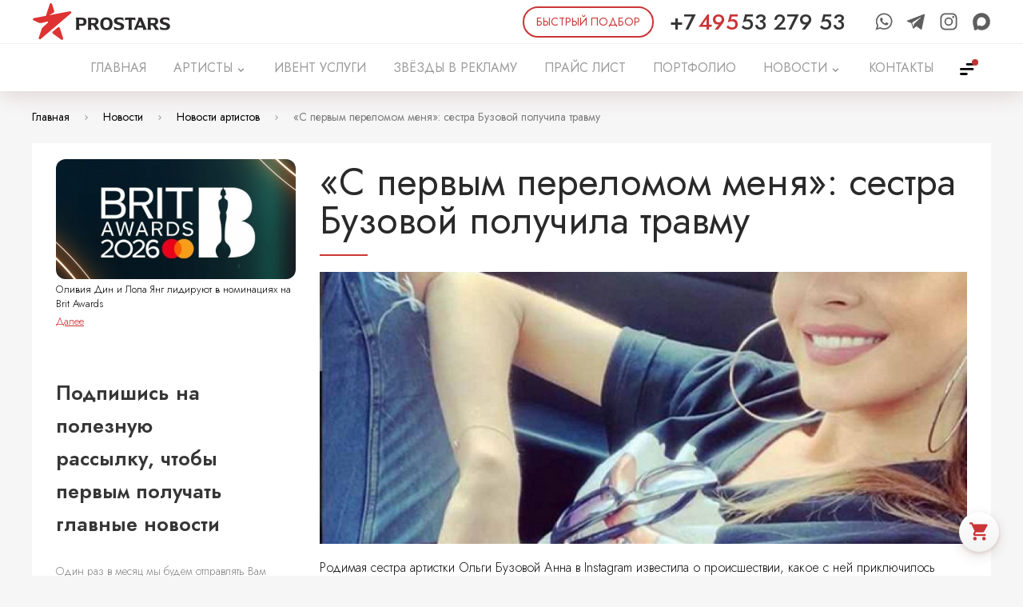

--- FILE ---
content_type: text/html; charset=UTF-8
request_url: https://prostars.org/news/2019/12/06/s-pervim-perelomom-5dea26af71d57/
body_size: 24989
content:
<!DOCTYPE html><html lang="ru" xmlns="http://www.w3.org/1999/xhtml"><head><meta name="viewport" content="width=device-width, initial-scale=1"><meta charset="utf-8"><meta content="via-profit" name="author"/><meta content="via-profit" name="dcterms.rights"/><meta name="description" content="Сродственница сестра артистки Ольги Бузовой Анна в Instagram известила о происшествии, какое с ней случилось ранним поутру.«С первоначальным переломом меня"/><meta name="keywords" content=""/><meta name="theme-color" content="#de3333"><meta name="msapplication-TileColor" content="#de3333"><meta name="msapplication-config" content="/public/data/browserconfig.xml?revision=20240902160512"/><link rel="preconnect" href="https://fonts.gstatic.com"><link rel="apple-touch-icon" sizes="180x180" href="/iconsmaker/apple/180x180/apple-touch-icon.png?revision=20240902160512"><link rel="shortcut icon" href="/public/img/app-icons/favicon.ico" type="image/x-icon"><link rel="icon" type="image/png" sizes="32x32" href="/iconsmaker/desktop/32x32/favicon.png?revision=20240902160512"><link rel="icon" type="image/png" sizes="16x16" href="/iconsmaker/desktop/16x16/favicon.png?revision=20240902160512"><link rel="mask-icon" href="/public/img/app-icons/safari-pinned-tab.svg?revision=20240902160512" color="#de3333"><link rel="manifest" href="/public/data/manifest.json?revision=20240902160512"><script type="text/javascript" src="//vk.com/js/api/openapi.js?revision=20240902160512"></script><title>«С первым переломом меня»: сестра Бузовой получила травму - Новости артистов</title><link rel="preconnect" href="https://fonts.googleapis.com"><link rel="preconnect" href="https://fonts.gstatic.com" crossorigin><link href="https://fonts.googleapis.com/css2?family=Jost:ital,wght@0,100;0,200;0,300;0,400;0,500;0,600;0,700;0,800;0,900;1,100;1,200;1,300;1,400;1,500;1,600;1,700;1,800;1,900&display=swap" rel="stylesheet"><link rel="stylesheet" href="/intlTelInput.css">
		<script>
			(function(w,d,s,l,i){w[l]=w[l]||[];w[l].push({'gtm.start':
			new Date().getTime(),event:'gtm.js'});var f=d.getElementsByTagName(s)[0],
			j=d.createElement(s),dl=l!='dataLayer'?'&l='+l:'';j.async=true;j.src=
			'https://www.googletagmanager.com/gtm.js?id='+i+dl;f.parentNode.insertBefore(j,f);
			})(window,document,'script','dataLayer','GTM-5J6Z9G5');
		</script>
	<link href="https://fonts.googleapis.com/icon?family=Material+Icons" rel="stylesheet"><!--[if IE 9]><script type="text/javascript" src="/files/services-files/polyfill.js"></script><![endif]--><link rel="stylesheet" href="/public/css/tables.css?revision=20240902160512"><link rel="stylesheet" href="/public/css/swiper.viewer.css?revision=20240902160512"><link rel="stylesheet" href="/public/css/swiper.css?revision=20240902160512"><link rel="stylesheet" href="/public/css/simplebar.css?revision=20240902160512"><link rel="stylesheet" href="/public/css/select2.min.css?revision=20240902160512"><link rel="stylesheet" href="/public/css/pikaday.css?revision=20240902160512"><link rel="stylesheet" href="/public/css/pikaday-material.css?revision=20240902160512"><link rel="stylesheet" href="/public/css/noty.theme.css?revision=20240902160512"><link rel="stylesheet" href="/public/css/noty.css?revision=20240902160512"><link rel="stylesheet" href="/public/css/layout.css?revision=20240902160512"><link rel="stylesheet" href="/public/css/js-splash.css?revision=20240902160512"><link rel="stylesheet" href="/public/css/js-selectbox.css?revision=20240902160512"><link rel="stylesheet" href="/public/css/forms.css?revision=20240902160512"><link rel="stylesheet" href="/public/css/fancybox.css?revision=20240902160512"><link rel="stylesheet" href="/public/css/content.css?revision=20240902160512"><link rel="stylesheet" href="/public/css/awesomplete.css?revision=20240902160512"><link rel="stylesheet" href="/public/css/_tablet.css?revision=20240902160512"><link rel="stylesheet" href="/public/css/_mobile.css?revision=20240902160512"><link rel="stylesheet" href="/modules/Blog/public/front/css/anonces-blog.css?revision=20240902160512"><link rel="stylesheet" href="/modules/Blog/public/front/css/blog.css?revision=20240902160512"><link rel="stylesheet" href="/modules/BlogDisplayCarousel/public/front/css/blogdisplaycarousel.css?revision=20240902160512"><link rel="stylesheet" href="/modules/Callme/public/front/css/callme.css?revision=20240902160512"><link rel="stylesheet" href="/modules/Catalog/public/front/css/catalog.css?revision=20240902160512"><link rel="stylesheet" href="/modules/Catalog/public/front/css/nouislider.css?revision=20240902160512"><link rel="stylesheet" href="/modules/CatalogOnMainPageItems/public/front/css/catalog-on-main-page.css?revision=20240902160512"><link rel="stylesheet" href="/modules/Contact/public/front/css/contact.css?revision=20240902160512"><link rel="stylesheet" href="/modules/AboutCompany/public/front/css/aboutcompany.css?revision=20240902160512"><link rel="stylesheet" href="/modules/Feedback/public/front/css/feedback.css?revision=20240902160512"><link rel="stylesheet" href="/modules/GoogleCustomSearch/public/front/css/google-search.css?revision=20240902160512"><link rel="stylesheet" href="/modules/ImageGallery/public/front/css/image-gallery.css?revision=20240902160512"><link rel="stylesheet" href="/modules/ImagesSlider/public/front/css/images-slider.css?revision=20240902160512"><link rel="stylesheet" href="/modules/News/public/front/css/news-anonces-module.css?revision=20240902160512"><link rel="stylesheet" href="/modules/News/public/front/css/news.css?revision=20240902160512"><link rel="stylesheet" href="/modules/NewsSlider/public/front/css/news-slider.css?revision=20240902160512"><link rel="stylesheet" href="/modules/PriceList/public/front/css/zzz-pricelist.css?revision=20240902160512"><link rel="stylesheet" href="/modules/PromoBlocks/public/front/css/promo-blocks-template-1.css?revision=20240902160512"><link rel="stylesheet" href="/modules/PromoBlocks/public/front/css/promo-blocks-template-2.css?revision=20240902160512"><link rel="stylesheet" href="/modules/PromoBlocks/public/front/css/promo-blocks-template-3.css?revision=20240902160512"><link rel="stylesheet" href="/modules/PromoBlocks/public/front/css/promo-blocks-template-4.css?revision=20240902160512"><link rel="stylesheet" href="/modules/PromoBlocks/public/front/css/promo-blocks-template-5.css?revision=20240902160512"><link rel="stylesheet" href="/modules/PromoBlocks/public/front/css/promo-blocks-template-6.css?revision=20240902160512"><link rel="stylesheet" href="/modules/PromoBlocks/public/front/css/promo-blocks-template-7.css?revision=20240902160512"><link rel="stylesheet" href="/modules/Rekl/public/front/css/rekl-template-1.css?revision=20240902160512"><link rel="stylesheet" href="/modules/Rekl/public/front/css/rekl-template-2.css?revision=20240902160512"><link rel="stylesheet" href="/modules/Rekl/public/front/css/rekl-template-3.css?revision=20240902160512"><link rel="stylesheet" href="/modules/SeoCatalog/public/front/css/scatalog.css?revision=20240902160512"><link rel="stylesheet" href="/modules/Shop/public/front/css/shop.css?revision=20240902160512"><link rel="stylesheet" href="/modules/ShopOnMainPageItems/public/front/css/shop-on-main-page.css?revision=20240902160512"><link rel="stylesheet" href="/modules/TextBlock/public/front/css/text-block.css?revision=20240902160512"><meta property="fb:app_id" content="2480346302253223"/><meta property="og:title" content="«С первым переломом меня»: сестра Бузовой получила травму - Новости артистов"/><meta property="og:description" content="Сродственница сестра артистки Ольги Бузовой Анна в Instagram известила о происшествии, какое с ней случилось ранним поутру.«С первоначальным переломом меня"/><meta property="og:type" content="article" /><meta property="og:article:published_time" content="2019-12-06T11:55:00+05:00" /><meta property="og:url" content="https://prostars.org/news/2019/12/06/s-pervim-perelomom-5dea26af71d57//" /><meta property="og:image" content="https://prostars.org/files/news/post/13/900x450/660/5dea26d79e0b9.png" /><link rel="image_src" href="https://prostars.org/files/news/post/13/900x450/660/5dea26d79e0b9.png" /></head><body>        <script type="text/javascript" >
            (function(m,e,t,r,i,k,a){m[i]=m[i]||function(){(m[i].a=m[i].a||[]).push(arguments)};
            m[i].l=1*new Date();k=e.createElement(t),a=e.getElementsByTagName(t)[0],k.async=1,k.src=r,a.parentNode.insertBefore(k,a)})
            (window, document, "script", "https://mc.yandex.ru/metrika/tag.js", "ym");

            ym(56654152, "init", {
                    clickmap:true,
                    trackLinks:true,
                    accurateTrackBounce:true,
                    webvisor:true,
                    ecommerce:"dataLayer"
            });
        </script>
        <noscript><div><img src="https://mc.yandex.ru/watch/56654152" style="position:absolute; left:-9999px;" alt="" /></div></noscript>
    
        <script async src="https://www.googletagmanager.com/gtag/js?id=UA-154575235-1"></script>
        <script>
            window.dataLayer = window.dataLayer || [];
            function gtag(){dataLayer.push(arguments);}
            gtag('js', new Date());

            gtag('config', 'UA-154575235-1');
        </script>
    
        <noscript><iframe src="https://www.googletagmanager.com/ns.html?id=GTM-5J6Z9G5" height="0" width="0" style="display:none;visibility:hidden"></iframe></noscript>
    
        <script type="text/javascript">!function(){var t=document.createElement("script");t.type="text/javascript",t.async=!0,t.src="https://vk.com/js/api/openapi.js?168",t.onload=function(){VK.Retargeting.Init("VK-RTRG-519795-cjA34"),VK.Retargeting.Hit()},document.head.appendChild(t)}();</script><noscript><img src="https://vk.com/rtrg?p=VK-RTRG-519795-cjA34" style="position:fixed; left:-999px;" alt=""/></noscript>
        <script>
            !function(f,b,e,v,n,t,s)
            {if(f.fbq)return;n=f.fbq=function(){n.callMethod?
            n.callMethod.apply(n,arguments):n.queue.push(arguments)};
            if(!f._fbq)f._fbq=n;n.push=n;n.loaded=!0;n.version='2.0';
            n.queue=[];t=b.createElement(e);t.async=!0;
            t.src=v;s=b.getElementsByTagName(e)[0];
            s.parentNode.insertBefore(t,s)}(window, document,'script',
            'https://connect.facebook.net/en_US/fbevents.js');
            fbq('init', '3719744691372946');
            fbq('track', 'PageView');
            </script>
            <noscript><img height="1" width="1" style="display:none"
            src="https://www.facebook.com/tr?id=3719744691372946&ev=PageView&noscript=1" />
        </noscript>
    <div class="page-container"><div class="mobile-menu-wrapper"><div class="mobile-menu-background"></div><div class="swiper-container"><div class="swiper-wrapper"><div class="swiper-slide"><div class="mobile-menu-container"><div class="mobile-menu-inner"><div class="menu-header"><a href="#-mobile-menu-trigger" class="menu-trigger"></a></div><ul><li><a href="/" class="menu-elem  " ><span>ГЛАВНАЯ</span></a></li><li><a href="/catalog/" class="menu-elem  " ><span class="corner"></span><span>АРТИСТЫ</span></a><ul><li><a href="/catalog/artist/" class="menu-elem category-name"><span class="corner"></span><span class="text">Артисты</span></a><ul><li><a href="/catalog/artist/kavkazskaya-e-strada/" class="menu-elem category-name"><span class="corner"></span><span class="text">Кавказская эстрада</span></a></li></ul></li><li><a href="/catalog/standup/" class="menu-elem category-name"><span class="corner"></span><span class="text">StandUp комики</span></a></li><li><a href="/catalog/blogery/" class="menu-elem category-name"><span class="corner"></span><span class="text">Блогеры</span></a></li><li><a href="/catalog/showman/" class="menu-elem category-name"><span class="corner"></span><span class="text">Актёры Ведущие</span></a><ul></ul></li><li><a href="/catalog/kaver-gruppy/" class="menu-elem category-name"><span class="corner"></span><span class="text">Кавер-группы</span></a></li><li><a href="/catalog/spikery/" class="menu-elem category-name"><span class="corner"></span><span class="text">Спикеры</span></a></li><li><a href="/catalog/extra-showman/" class="menu-elem category-name"><span class="corner"></span><span class="text">Зарубежные артисты</span></a></li><li><a href="/catalog/dj/" class="menu-elem category-name"><span class="corner"></span><span class="text">DJ</span></a></li><li><a href="/catalog/arxiv/" class="menu-elem category-name"><span class="corner"></span><span class="text">АРХИВ</span></a></li></ul></li><li><a href="/ivent-uslugi/" class="menu-elem  " ><span>ИВЕНТ УСЛУГИ</span></a></li><li><a href="/zvyozdy-v-reklamu/" class="menu-elem  " ><span>ЗВЁЗДЫ В РЕКЛАМУ</span></a></li><li><a href="/prajs-list/" class="menu-elem  " ><span>ПРАЙС ЛИСТ</span></a></li><li><a href="/zakazat-vystuplenie-artistov/" class="menu-elem  " ><span>ПОРТФОЛИО</span></a></li><li><a href="/news/showbiz/" class="menu-elem  " ><span>НОВОСТИ</span></a></li><li><a href="#" class="menu-elem  -has-childs" ><span class="corner"></span><span>КОНТАКТЫ</span></a><ul class="left-submenu"><li class="submenu-elem"><a class="submenu-link menu-elem " href="/kontakty-artistov/moskva/" title="Заказать артиста в Москве" >Москва<i class="icon material-icons"></i></a></li><li class="submenu-elem"><a class="submenu-link menu-elem " href="/kontakty-artistov/ekaterinburg/" title="Заказать звезду на мероприятие в Екатеринбурге | Организовать свадьбу, звук на день рождения, сценарий на корпоратив, вечеринку, мальчишник, юбилей в Екатеринбурге" >Екатеринбург<i class="icon material-icons"></i></a></li><li class="submenu-elem"><a class="submenu-link menu-elem " href="/kontakty-artistov/krasnodar/"  >Краснодар<i class="icon material-icons"></i></a></li><li class="submenu-elem"><a class="submenu-link menu-elem " href="/kontakty-artistov/niczcza-francziya/"  >Франция<i class="icon material-icons"></i></a></li><li class="submenu-elem"><a class="submenu-link menu-elem " href="/kontakty-artistov/avtoram-prodyuseram/" title="Отправить свои промо-материалы" >Авторам: продюсерам, поэтам, исполнителям<i class="icon material-icons"></i></a></li></ul></li><li><a href="/search/" class="menu-elem  " ><span>ПОИСК</span></a></li><li><a href="/pravoobladatelyam/" class="menu-elem  " ><span>ПРАВООБЛАДАТЕЛЯМ</span></a></li><li><a href="/poleznoe/" class="menu-elem  " ><span>ПОЛЕЗНОЕ</span></a></li><li><a href="#-artist-order-trigger" class="menu-elem artist-order-trigger artist-order-btn">БЫСТРЫЙ ПОДБОР</a></li></ul><div class="contact-container"><div class="contact"><span class="icon material-icons address-icon"></span><span class="data">Москва, Минская улица 2Ж</span></div><div class="contact"><span class="icon material-icons phone-icon"></span><a class="data" href="tel:74955327953">+7 495 53 279 53</a></div><div class="contact"><span class="icon material-icons email-icon"></span><a class="data" href="mailto:ms@prostars.org">ms@prostars.org</a></div><div class="contact"><span class="icon material-icons telegram-icon"></span><a target="_blank" class="data" href="https://telegram.me/prostars_agency">Telegram</a></div><div class="contact"><span class="icon material-icons whatsapp-icon"></span><a target="_blank" class="data" href="https://api.whatsapp.com/send?phone=79055332727">WhatsApp</a></div><div class="contact"><span class="icon"><svg xmlns="http://www.w3.org/2000/svg" viewBox="0 0 512 512" width="1em" height="1em" preserveAspectRatio="xMidYMid meet"><g transform="translate(25.6,486.4) scale(0.09,-0.09)" fill="currentColor" stroke="none"><path d="M2351 5106 c-8 -10 -46 -16 -119 -21 -59 -3 -127 -12 -152 -20 -25 -8 -72 -18 -105 -24 -33 -5 -77 -17 -97 -25 -21 -9 -47 -16 -58 -16 -11 0 -37 -9 -57 -20 -21 -11 -46 -20 -55 -20 -22 0 -123 -44 -288 -125 -52 -25 -113 -57 -135 -70 -22 -14 -56 -34 -75 -45 -35 -21 -64 -39 -116 -75 -42 -28 -186 -138 -225 -171 -52 -43 -231 -224 -266 -269 -18 -22 -55 -69 -84 -105 -28 -36 -76 -103 -106 -150 -31 -47 -63 -96 -72 -110 -16 -23 -112 -217 -160 -321 -11 -25 -21 -52 -21 -60 0 -8 -7 -27 -16 -44 -8 -16 -20 -51 -26 -78 -5 -27 -16 -61 -24 -75 -8 -15 -14 -39 -14 -53 0 -15 -8 -53 -19 -85 -10 -33 -22 -98 -26 -147 -4 -53 -12 -93 -21 -101 -11 -12 -14 -73 -14 -333 0 -222 3 -322 11 -330 6 -6 16 -67 21 -135 5 -68 13 -145 19 -173 5 -27 16 -93 23 -146 8 -52 21 -117 30 -143 9 -26 16 -61 16 -79 0 -18 9 -58 20 -90 11 -31 20 -68 20 -81 0 -14 9 -48 20 -76 11 -28 20 -61 20 -73 0 -12 9 -49 19 -82 22 -68 38 -128 53 -200 6 -27 16 -68 24 -90 7 -22 19 -75 25 -119 5 -43 15 -90 20 -104 6 -15 15 -108 20 -207 12 -222 26 -274 86 -331 30 -29 55 -43 82 -48 22 -3 46 -13 55 -21 21 -21 201 -21 222 -1 8 8 36 18 62 21 26 3 70 15 97 25 28 11 55 20 61 20 11 0 135 62 213 106 42 23 167 123 200 158 14 14 33 26 44 26 11 0 64 -29 117 -65 53 -36 123 -79 156 -95 32 -17 66 -34 74 -39 79 -41 101 -51 117 -51 10 0 33 -9 51 -20 18 -11 40 -20 49 -20 10 0 53 -9 98 -20 165 -40 783 -44 905 -5 25 8 68 18 95 21 28 3 76 14 108 25 31 10 65 19 75 19 9 1 35 9 57 20 22 11 48 19 57 20 22 0 122 44 298 130 118 57 108 52 245 139 383 247 731 643 904 1031 6 14 15 32 19 40 16 26 41 84 56 125 57 160 72 208 91 280 9 39 22 99 27 135 6 36 17 72 24 81 22 24 20 835 -1 859 -8 9 -19 48 -24 87 -5 39 -13 79 -19 89 -5 10 -13 41 -17 69 -5 27 -16 67 -26 90 -10 22 -19 50 -19 63 0 12 -9 39 -20 59 -11 21 -20 44 -20 52 0 16 -15 50 -110 241 -69 140 -91 177 -191 326 -85 126 -229 289 -365 415 -64 58 -249 202 -300 233 -27 16 -71 43 -99 60 -83 52 -88 54 -155 87 -127 61 -232 104 -337 138 -16 5 -50 17 -78 26 -27 9 -75 21 -105 26 -30 5 -73 16 -95 24 -22 8 -79 17 -128 20 -54 4 -93 12 -101 21 -21 21 -528 21 -545 0z m439 -1261 c336 -61 626 -235 824 -495 46 -59 106 -153 122 -190 3 -8 14 -33 24 -55 48 -107 60 -140 84 -236 74 -301 46 -577 -89 -859 -86 -181 -277 -403 -440 -512 -80 -53 -188 -111 -241 -128 -20 -7 -48 -18 -62 -26 -15 -8 -33 -14 -41 -14 -8 0 -42 -9 -75 -19 -220 -69 -534 -50 -752 45 -83 36 -151 69 -195 96 -57 35 -67 35 -104 0 -118 -107 -239 -191 -288 -199 -46 -7 -86 29 -130 120 -124 249 -186 777 -142 1197 15 142 31 223 71 355 32 102 39 120 97 233 77 152 133 231 246 343 144 145 291 237 466 294 224 73 413 88 625 50z"/></g></svg>


</span><a target="_blank" class="data" href="https://max.ru/u/f9LHodD0cOIlGQuEgcNJwhygaHORUsUhqSEVFjJ33Dt-WmJ13XAuds5O_QY ">MAX</a></div></div><div class="pusher"></div></div></div></div><div class="swiper-slide"></div></div></div></div><div class="page-wrapper  "><div class="page-buffer"><div class="mobile-cap hide-in-desktop"><a href="#-mobile-menu-trigger" class="menu-trigger"></a><a href="/" class="logo"></a><a href="#-addon-menu" rel="nofollow" class="addon-menu-trigger" title="Дополнительное меню"></a></div><div class="cap hide-in-mobile"><div class="cap-top hide-in-mobile"><div class="cap-top-inner"><a href="/" class="logo"></a><div class="pusher"></div><a href="#-artist-order-trigger" class="artist-order-trigger artist-order-btn"><span>БЫСТРЫЙ ПОДБОР</span></a><a href="tel:+74955327953" class="phone"><span class="phone-prefix">+7</span><span class="phone-code">495</span><span class="phone-num">53 279 53</span></a><div class="social-block"><a target="_blank" class="icon" title="WhatsApp" href="https://api.whatsapp.com/send?phone=79055332727"><svg version="1.1" viewBox="0 0 512 512" width="1em" height="1em" xmlns="http://www.w3.org/2000/svg"><path fill="currentColor" d="m480 250.24c0 120.52-98.462 218.22-219.95 218.22-38.552 0-74.767-9.8611-106.29-27.129l-121.76 38.669 39.691-117.12c-20.013-32.868-31.54-71.464-31.54-112.66 0.014355-120.52 98.447-218.22 219.93-218.22 121.47 0.029263 219.92 97.717 219.92 218.24zm-219.96-183.44c-101.95 0-184.89 82.304-184.89 183.48 0 40.145 13.089 77.309 35.221 107.55l-23.081 68.119 71.026-22.57c29.217 19.166 64.176 30.327 101.72 30.327 101.95 0 184.92-82.29 184.92-183.47 0.02816-101.13-82.948-183.44-184.92-183.44zm111.08 233.71c-1.3732-2.2058-4.967-3.5502-10.343-6.238-5.3612-2.6878-31.905-15.617-36.828-17.37-4.967-1.7966-8.5608-2.7021-12.155 2.6591-3.5497 5.3612-13.892 17.399-17.063 20.992-3.1405 3.5795-6.2816 4.0322-11.672 1.3881-5.3905-2.717-22.775-8.3267-43.373-26.544-16.026-14.199-26.85-31.686-29.976-37.047-3.1704-5.3469-0.32134-8.2395 2.3521-10.898 2.4101-2.4106 5.3905-6.2524 8.0926-9.3934 2.7027-3.1113 3.5944-5.317 5.3905-8.8965 1.7679-3.5789 0.87679-6.6908-0.45275-9.3934-1.3439-2.6878-12.11-28.983-16.625-39.691-4.4844-10.693-8.9694-8.9258-12.125-8.9258-3.1405 0-6.7344-0.43839-10.328-0.43839-3.5938 0-9.4371 1.3003-14.36 6.6615-4.9234 5.3612-18.86 18.29-18.86 44.615 0 26.354 19.298 51.758 22 55.323 2.717 3.5502 37.31 59.34 92.107 80.756 54.826 21.401 54.826 14.258 64.701 13.352 9.9047-0.9055 31.905-12.928 36.375-25.404 4.4999-12.535 4.4999-23.272 3.1411-25.507z"stroke-width="55.213" /></svg></a><a target="_blank" class="icon" title="Telegram" href="https://telegram.me/prostars_agency"><svg width="1em" height="1em" version="1.1" viewBox="0 0 512 512" xmlns="http://www.w3.org/2000/svg"><path fill="currentColor" d="m22.478 254.47 110.6 41.28 42.81 137.68c2.7392 8.8176 13.522 12.077 20.678 6.2256l61.651-50.259c6.4624-5.2656 15.667-5.528 22.421-0.62559l111.2 80.731c7.6561 5.5648 18.502 1.3696 20.422-7.8816l81.458-391.83c2.096-10.106-7.8336-18.536-17.456-14.814l-453.91 175.11c-11.202 4.32-11.104 20.179 0.12959 24.389zm146.51 19.306 216.16-133.13c3.8848-2.3856 7.8816 2.8672 4.5456 5.9616l-178.39 165.82c-6.2704 5.8368-10.315 13.648-11.461 22.126l-6.0769 45.034c-0.80476 6.0128-9.2511 6.6096-10.91 0.79037l-23.371-82.12c-2.6768-9.3664 1.224-19.371 9.5088-24.485z" stroke-width="6.0472"/></svg></a><a target="_blank" class="icon" title="PROSTARS" href="https://instagram.com/mikhail.sapolovich.prostars"><svg xmlns="http://www.w3.org/2000/svg" viewBox="0 0 512 512" width="1em" height="1em"><path fill="currentColor" d="M349.33 69.33a93.62 93.62 0 0193.34 93.34v186.66a93.62 93.62 0 01-93.34 93.34H162.67a93.62 93.62 0 01-93.34-93.34V162.67a93.62 93.62 0 0193.34-93.34h186.66m0-37.33H162.67C90.8 32 32 90.8 32 162.67v186.66C32 421.2 90.8 480 162.67 480h186.66C421.2 480 480 421.2 480 349.33V162.67C480 90.8 421.2 32 349.33 32z" /><path fill="currentColor" d="M377.33 162.67a28 28 0 1128-28 27.94 27.94 0 01-28 28zM256 181.33A74.67 74.67 0 11181.33 256 74.75 74.75 0 01256 181.33m0-37.33a112 112 0 10112 112 112 112 0 00-112-112z" /></svg></a><a target="_blank" class="icon" title="MAX" href="https://max.ru/u/f9LHodD0cOIlGQuEgcNJwhygaHORUsUhqSEVFjJ33Dt-WmJ13XAuds5O_QY "><svg xmlns="http://www.w3.org/2000/svg" viewBox="0 0 512 512" width="1em" height="1em" preserveAspectRatio="xMidYMid meet"><g transform="translate(25.6,486.4) scale(0.09,-0.09)" fill="currentColor" stroke="none"><path d="M2351 5106 c-8 -10 -46 -16 -119 -21 -59 -3 -127 -12 -152 -20 -25 -8 -72 -18 -105 -24 -33 -5 -77 -17 -97 -25 -21 -9 -47 -16 -58 -16 -11 0 -37 -9 -57 -20 -21 -11 -46 -20 -55 -20 -22 0 -123 -44 -288 -125 -52 -25 -113 -57 -135 -70 -22 -14 -56 -34 -75 -45 -35 -21 -64 -39 -116 -75 -42 -28 -186 -138 -225 -171 -52 -43 -231 -224 -266 -269 -18 -22 -55 -69 -84 -105 -28 -36 -76 -103 -106 -150 -31 -47 -63 -96 -72 -110 -16 -23 -112 -217 -160 -321 -11 -25 -21 -52 -21 -60 0 -8 -7 -27 -16 -44 -8 -16 -20 -51 -26 -78 -5 -27 -16 -61 -24 -75 -8 -15 -14 -39 -14 -53 0 -15 -8 -53 -19 -85 -10 -33 -22 -98 -26 -147 -4 -53 -12 -93 -21 -101 -11 -12 -14 -73 -14 -333 0 -222 3 -322 11 -330 6 -6 16 -67 21 -135 5 -68 13 -145 19 -173 5 -27 16 -93 23 -146 8 -52 21 -117 30 -143 9 -26 16 -61 16 -79 0 -18 9 -58 20 -90 11 -31 20 -68 20 -81 0 -14 9 -48 20 -76 11 -28 20 -61 20 -73 0 -12 9 -49 19 -82 22 -68 38 -128 53 -200 6 -27 16 -68 24 -90 7 -22 19 -75 25 -119 5 -43 15 -90 20 -104 6 -15 15 -108 20 -207 12 -222 26 -274 86 -331 30 -29 55 -43 82 -48 22 -3 46 -13 55 -21 21 -21 201 -21 222 -1 8 8 36 18 62 21 26 3 70 15 97 25 28 11 55 20 61 20 11 0 135 62 213 106 42 23 167 123 200 158 14 14 33 26 44 26 11 0 64 -29 117 -65 53 -36 123 -79 156 -95 32 -17 66 -34 74 -39 79 -41 101 -51 117 -51 10 0 33 -9 51 -20 18 -11 40 -20 49 -20 10 0 53 -9 98 -20 165 -40 783 -44 905 -5 25 8 68 18 95 21 28 3 76 14 108 25 31 10 65 19 75 19 9 1 35 9 57 20 22 11 48 19 57 20 22 0 122 44 298 130 118 57 108 52 245 139 383 247 731 643 904 1031 6 14 15 32 19 40 16 26 41 84 56 125 57 160 72 208 91 280 9 39 22 99 27 135 6 36 17 72 24 81 22 24 20 835 -1 859 -8 9 -19 48 -24 87 -5 39 -13 79 -19 89 -5 10 -13 41 -17 69 -5 27 -16 67 -26 90 -10 22 -19 50 -19 63 0 12 -9 39 -20 59 -11 21 -20 44 -20 52 0 16 -15 50 -110 241 -69 140 -91 177 -191 326 -85 126 -229 289 -365 415 -64 58 -249 202 -300 233 -27 16 -71 43 -99 60 -83 52 -88 54 -155 87 -127 61 -232 104 -337 138 -16 5 -50 17 -78 26 -27 9 -75 21 -105 26 -30 5 -73 16 -95 24 -22 8 -79 17 -128 20 -54 4 -93 12 -101 21 -21 21 -528 21 -545 0z m439 -1261 c336 -61 626 -235 824 -495 46 -59 106 -153 122 -190 3 -8 14 -33 24 -55 48 -107 60 -140 84 -236 74 -301 46 -577 -89 -859 -86 -181 -277 -403 -440 -512 -80 -53 -188 -111 -241 -128 -20 -7 -48 -18 -62 -26 -15 -8 -33 -14 -41 -14 -8 0 -42 -9 -75 -19 -220 -69 -534 -50 -752 45 -83 36 -151 69 -195 96 -57 35 -67 35 -104 0 -118 -107 -239 -191 -288 -199 -46 -7 -86 29 -130 120 -124 249 -186 777 -142 1197 15 142 31 223 71 355 32 102 39 120 97 233 77 152 133 231 246 343 144 145 291 237 466 294 224 73 413 88 625 50z"/></g></svg>


</a></div></div></div><div class="cap-bottom hide-in-mobile"><div class="cap-bottom-inner"><nav id="main-menu" class="main-menu"><ul><li><a href="/"   ><span class="page-name">ГЛАВНАЯ</span></a></li><li><a href="/catalog/"  title="АРТИСТЫ | официальный сайт агентства PROSTARS" ><span class="page-name">АРТИСТЫ</span><span class="corner material-icons"></span></a><div class="submenu-catalog submenu-addon"><div class="submenu-table"><div class="submenu-cell"><div class="cell-title">Категории</div><ul class="news-headings"><li><a href="/catalog/artist/">Артисты</a></li><li><a href="/catalog/standup/">StandUp комики</a></li><li><a href="/catalog/blogery/">Блогеры</a></li><li><a href="/catalog/showman/">Актёры Ведущие</a></li><li><a href="/catalog/kaver-gruppy/">Кавер-группы</a></li><li><a href="/catalog/spikery/">Спикеры</a></li><li><a href="/catalog/extra-showman/">Зарубежные артисты</a></li><li><a href="/catalog/dj/">DJ</a></li><li><a href="/catalog/arxiv/">АРХИВ</a></li></ul></div><div class="submenu-cell last-cell"><div class="cell-title">Популярные артисты</div><div class="slider-block"><div class="-hidden swiper-container"><div class="swiper-wrapper"><div class="swiper-slide item" data-item-id="2416"><a href="/catalog/artist/tat-yana-kurtukova/" class="item-inner -with-description"><span class="item-image" style="background-image:url('/files/catalog/items/48/300x450/2416/68de58fdf3475.png')"></span><span class="item-name">Татьяна Куртукова</span></a></div><div class="swiper-slide item" data-item-id="2412"><a href="/catalog/artist/komnata-kul-tury/" class="item-inner -with-description"><span class="item-image" style="background-image:url('/files/catalog/items/48/300x450/2412/67fece786b185.png')"></span><span class="item-name">Женя Трофимов, Комната культуры</span></a></div><div class="swiper-slide item" data-item-id="2411"><a href="/catalog/artist/ay-yola-aj-jola/" class="item-inner -with-description"><span class="item-image" style="background-image:url('/files/catalog/items/48/300x450/2411/67fec82bf3155.png')"></span><span class="item-name">AY YOLA / Ай Йола</span></a></div></div></div><div class="swiper-pagination"></div></div></div></div></div></li><li><a href="/ivent-uslugi/"  title="Организация и обеспечение мероприятий в Москве и РОССИИ" ><span class="page-name">ИВЕНТ УСЛУГИ</span></a></li><li><a href="/zvyozdy-v-reklamu/"  title="ЗВЁЗДЫ В РЕКЛАМУ" ><span class="page-name">ЗВЁЗДЫ В РЕКЛАМУ</span></a></li><li><a href="/prajs-list/"  title="ПРАЙС ЛИСТ" ><span class="page-name">ПРАЙС ЛИСТ</span></a></li><li><a href="/zakazat-vystuplenie-artistov/"  title="ПОРТФОЛИО" ><span class="page-name">ПОРТФОЛИО</span></a></li><li><a href="/news/showbiz/"  title="НОВОСТИ" ><span class="page-name">НОВОСТИ</span><span class="corner material-icons"></span></a><div class="submenu-news submenu-addon"><div class="submenu-table"><div class="submenu-cell"><div class="cell-title">Теги</div><div class="tags-list"><a href="/news/?filter[tag][3280]=3280" class="tag">test</a></div></div><div class="submenu-cell last-cell"><div class="cell-title">Интересное</div><div class="block rekl-block"><div class="rekl-container rekl-module-action rekl-template-2" data-action="template2"><div class="rekl"><div class="swiper-container"><div class="swiper-wrapper"><div class="swiper-slide rekl-slide"><a href="https://prostars.org/zakazat-vystuplenie-artistov/2022/12/30/dmitrij-malikov-30-12-22-serpuxov-mo/" class="link"><span class="img" style="background-image:url('/files/reklBlocks/2/dmitriy-malikov-prostars-2.jpg');"></span><span class="info"><span class="title">Дмитрий Маликов | 30.12.22. | Серпухов МО</span><span class="description">30 декабря 2022 года в городе Серпухов мы организовали выступление народного артиста Российской Федерации Дмитрия Маликова на новогоднем корпоративном мероприятии</span></span></a></div><div class="swiper-slide rekl-slide"><a href="https://prostars.org/zakazat-vystuplenie-artistov/2022/12/22/gruppa-plazma-22-12-22-novosibirsk/" class="link"><span class="img" style="background-image:url('/files/reklBlocks/2/gruppa-plazma-prostars-3.jpg');"></span><span class="info"><span class="title">группа PLAZMA | 22.12.22. | Новосибирск</span><span class="description">22 декабря 2022 года в комплексе Сосновый Бор мы организовали выступление легендарной группы 2000-х PLAZMA на корпоративном мероприятии Маслодельного комбината Чановский</span></span></a></div><div class="swiper-slide rekl-slide"><a href="https://prostars.org/zakazat-vystuplenie-artistov/2022/10/07/stas-p-exa-07-10-22-grodno-belarus/" class="link"><span class="img" style="background-image:url('/files/reklBlocks/2/Stas-pyekha-grodno-071022-prostars.jpg');"></span><span class="info"><span class="title">Стас Пьеха | 07.10.22. | Гродно, БЕЛАРУСЬ</span><span class="description">7 октября 2022 года в помещении городской Филармонии города Гродно мы организовали выступление талантливого певца Стаса Пьехи на юбилее Гродненского мясокомбината</span></span></a></div><div class="swiper-slide rekl-slide"><a href="https://prostars.org/zakazat-vystuplenie-artistov/2021/09/10/valerij-syutkin-10-09-21-sankt-peterburg1/" class="link"><span class="img" style="background-image:url('/files/reklBlocks/2/valeriy-syutkin-prostars.jpg');"></span><span class="info"><span class="title">Валерий Сюткин | 10.09.21. | Санкт-Петербург</span><span class="description">10 сентября 2021 года в городе Санкт-Петербург мы организовали выступление Валерия Сюткина и Сюткин Бэнд на праздновании 90-летия ВНИИ Галургии </span></span></a></div><div class="swiper-slide rekl-slide"><a href="https://prostars.org/zakazat-vystuplenie-artistov/2021/09/02/stas-starovoyrov-02-09-21-chelyabinsk/" class="link"><span class="img" style="background-image:url('/files/reklBlocks/2/stas-starovoytov-prostars.jpg');"></span><span class="info"><span class="title">Стас Старовойтов | 02.09.21. | Челябинск</span><span class="description">2 сентября 2021 года в городе Челябинск мы организовали искрометное выступление резидента StandUp show Стаса Старовойтова на частном мероприятии </span></span></a></div><div class="swiper-slide rekl-slide"><a href="https://prostars.org/zakazat-vystuplenie-artistov/2021/08/21/vera-brezhneva-ekaterinburg-21-08-21/" class="link"><span class="img" style="background-image:url('/files/reklBlocks/2/vera-brezhneva-misha-slesar-ura-ru.jpg');"></span><span class="info"><span class="title">Вера Брежнева | 21.08.21. | Екатеринбург</span><span class="description">21 августа 2021 года в городе Екатеринбург прошло празднование 15-го дня рождения новостного агентства URA.NEWS. Главным сюрпризом стало выступление легендарной участницы проекта ВИА ГРА, певицы и актрисы Веры Брежневой</span></span></a></div><div class="swiper-slide rekl-slide"><a href="https://prostars.org/zakazat-vystuplenie-artistov/2021/06/25/gayazov-brother-25-06-21-novovoronezh/" class="link"><span class="img" style="background-image:url('/files/reklBlocks/2/gayazov%24-brother%24-250621-yunost-atomgrada.jpg');"></span><span class="info"><span class="title">GAYAZOV$ BROTHER$ | 25.06.21. | Нововоронеж</span><span class="description">25 июня 2021 года в городе-спутнике Нововоронежской АЭС прошел общегородской бал выпускников «Юность Атомграда». Главным подарком выпускникам стало выступление музыкального дуэта GAYAZOV$ BROTHER$</span></span></a></div></div></div></div></div></div><div class="block"><a class="simple-link" href="/news/2026/01/21/oliviya-din-i-lola-yan-697130421d371/">Оливия Дин и Лола Янг лидируют в номинациях на Brit Awards</a><div class="simple-text">							Номинанты на премию Brit Awards были обнародованы 21 января 2026 года. Руководителями по части номинаций (по пять у любой) стали певицы Имя Янг и Имя Дин</div></div><div class="block"><a class="simple-link" href="/news/2026/01/21/aleksandr-rozenbaum-6971061300ffe/">Александр Розенбаум и Клара Новикова поздравят Ефима Шифрина с юбилеем</a><div class="simple-text">							Концерт к 70-летию Ефима Шифрина пройдет в КЗ «Москва» 3 марта 2026 года. 25 марта артист отметит 70-летие</div></div><div class="block"><a class="simple-link" href="/news/2026/01/21/tejlor-svift-stala-s-6970f8040701e/">Тейлор Свифт стала самой молодой женщиной в Зале славы сонграйтеров</a><div class="simple-text">							Тейлор Свифт будет вколота в Зал признания сонграйтеров. 36-летняя исполнительница будет лично молодой женщиной, награжденной данной чести</div></div><div class="block"><a class="simple-link" href="/news/2026/01/21/vistavka-forum-unik-6970f81669915/">Выставка-форум «Уникальная Россия» приглашает на пресс-тур и пресс-конференцию</a><div class="simple-text">							VI Эстетически-индустриальная салон-собрание «Оригинальная Россия» раскроется 23 января 2026 года в выставочном фокусе «Гостиночный патио». На крупнейшей в нашей стране экспозиции традиционных и сегодняшних искусств будут представлены наилучшие успехи наших творческих индустрий и размашистый спектр традиционных искусств</div></div><div class="block"><a class="simple-link" href="/news/2026/01/21/queentet-sergeya-maza-6970e9f2b3b72/">QUEENtet Сергея Мазаева сыграет зимний концерт в музыкальной гостиной «Родня»</a><div class="simple-text">							Концерт QUEENtet Сергея Мазаева состоится 30 января 2026 года в музыкальной гостиночной «Родственница». На первом выступлении в свежем году Артисты изобьем программу, куда влезут классические труда, вселенские бестселлеры, русские шлягеры и песни из репертуара группы «Духовный кодекс» в лучших аранжировках</div></div></div></div></div></li><li><a href="/kontakty-artistov/"  title="КОНТАКТЫ агентства PROSTARS" ><span class="page-name">КОНТАКТЫ</span></a></li></ul></nav><a href="#-addon-menu" rel="nofollow" class="addon-menu-trigger" title="Дополнительное меню"></a></div></div></div><div class="addon-menu-wrapper"><div class="addon-menu-background"></div><div class="swiper-container"><div class="swiper-wrapper"><div class="swiper-slide"></div><div class="swiper-slide"><nav id="addon-menu"><div class="addon-menu-overlay"></div><div class="addon-menu-inner"><div class="addon-menu-logo"></div><div class="addom-menu" data-simplebar="init"><ul><li><a href="/kontakty-artistov/" title="КОНТАКТЫ агентства PROSTARS" ><span class="page-name">КОНТАКТЫ</span></a></li><li><a href="/catalog/artisty-i-vedushhie-na-svad-bu/"><span class="page-name">АРТИСТЫ и ВЕДУЩИЕ на СВАДЬБУ 2026</span></a></li><li><a href="/catalog/artisty-na-den-goroda-dlya-molodyozhi/"><span class="page-name">День Города 2026 для молодёжи</span></a></li><li><a href="/catalog/den-goroda-dlya-35---50-let/"><span class="page-name">День города 2026 для 35 - 50 лет</span></a></li><li><a href="/catalog/den-goroda-dlya-zreloj-auditorii/"><span class="page-name">День города 2026 для зрелой аудитории</span></a></li><li><a href="/catalog/artisty-na-den-neftyanika/"><span class="page-name">Артисты на День работника нефтегазовой промышленности 2026</span></a></li><li><a href="/catalog/artisty-na-novogodnij-korporativ-do-35-let/"><span class="page-name">Новый 2026 Год для молодой аудитории</span></a></li><li><a href="/catalog/artisty-na-ng-korporativ-do-45/"><span class="page-name">Новый 2026 Год для зрелой аудитории</span></a></li><li><a href="/catalog/top-artisty-s-gonorarom-ot-5-mln-rub/"><span class="page-name">ТОП Артисты от 5 млн</span></a></li><li><a href="/catalog/top-artisty-ot-3-mln/"><span class="page-name">Артисты от 3 до 5 млн</span></a></li><li><a href="/catalog/artisty-do-2-m/"><span class="page-name">Артисты от 1 до 3 млн</span></a></li><li><a href="/catalog/artisty-do-1-mln/"><span class="page-name">Артисты до 1 млн</span></a></li></ul></div></div></nav></div></div></div></div><div class="block-header"><div class="center block-header-center"><ul class="bread-crumbs-block" itemscope itemtype="http://schema.org/BreadcrumbList"><li itemprop="itemListElement" itemscope itemtype="http://schema.org/ListItem"><a href="/" title="Главная" itemprop="item"><span class="crumb home" itemprop="name">Главная</span><meta itemprop="position" content="0"/></a></li><li><span class="material-icons crumb-arrow"></span></li><li itemprop="itemListElement" itemscope itemtype="http://schema.org/ListItem"><a href="/news/" title="Новости" itemprop="item"><span class="crumb" itemprop="name">Новости</span><meta itemprop="position" content="1"/></a></li><li><span class="material-icons crumb-arrow"></span></li><li itemprop="itemListElement" itemscope itemtype="http://schema.org/ListItem"><a href="/news/showbiz/" title="Новости артистов" itemprop="item"><span class="crumb" itemprop="name">Новости артистов</span><meta itemprop="position" content="2"/></a></li><li><span class="material-icons crumb-arrow"></span></li><li itemprop="itemListElement" itemscope itemtype="http://schema.org/ListItem"><span itemprop="item" class="active"><span class="crumb" itemprop="name">«С первым переломом меня»: сестра Бузовой получила травму</span><meta itemprop="position" content="3"/></span></li></ul></div></div><div class="content"><div class="content-inner center"><div class="content-columns"><div class="content-column column-left"></div><div class="content-column column-center"><div class="news-news-page news news-module-action" data-action="newsPage"><div class="news-columns"><div class="news-left-column news-column"><div class="other-news-list"><div class="other-news"><a href="/news/2026/01/21/oliviya-din-i-lola-yan-697130421d371/" class="other-news-image news-preload-image" data-src="/files/news/post/713/900x450/35698/6971304e577f9.png"></a><div class="other-news-name">Оливия Дин и Лола Янг лидируют в номинациях на Brit Awards</div><a class="other-news-more" href="/news/2026/01/21/oliviya-din-i-lola-yan-697130421d371/">Далее</a></div><div class="subscribe-box"><div class="title">Подпишись на полезную рассылку, чтобы первым получать главные новости</div><div class="description">Один раз в месяц мы будем отправлять Вам самые интересные материалы.</div><form name="news-subscribe" class="news-subscribe-form"><input type="hidden" name="subscribe.news_header_id" value="8"><input type="text" name="subscribe.email" placeholder="Ваш E-mail адрес" class="email-input" data-rule="required|email"><input type="submit" value="Подписаться" class="submit-input"></form></div><div class="other-news"><a href="/news/2026/01/21/aleksandr-rozenbaum-6971061300ffe/" class="other-news-image news-preload-image" data-src="/files/news/post/713/900x450/35697/697106213c336.png"></a><div class="other-news-name">Александр Розенбаум и Клара Новикова поздравят Ефима Шифрина с юбилеем</div><a class="other-news-more" href="/news/2026/01/21/aleksandr-rozenbaum-6971061300ffe/">Далее</a></div><div class="other-news"><a href="/news/2026/01/21/tejlor-svift-stala-s-6970f8040701e/" class="other-news-image news-preload-image" data-src="/files/news/post/713/900x450/35695/6970f81391ba2.png"></a><div class="other-news-name">Тейлор Свифт стала самой молодой женщиной в Зале славы сонграйтеров</div><a class="other-news-more" href="/news/2026/01/21/tejlor-svift-stala-s-6970f8040701e/">Далее</a></div><div class="other-news"><a href="/news/2026/01/21/vistavka-forum-unik-6970f81669915/" class="other-news-image news-preload-image" data-src="/files/news/post/713/900x450/35696/6970f850c75b2.png"></a><div class="other-news-name">Выставка-форум «Уникальная Россия» приглашает на пресс-тур и пресс-конференцию</div><a class="other-news-more" href="/news/2026/01/21/vistavka-forum-unik-6970f81669915/">Далее</a></div></div></div><div class="news-center-column news-column"><news itemscope itemtype="http://schema.org/News"><h1 class="news-title-name page-title" itemprop="name">«С первым переломом меня»: сестра Бузовой получила травму</h1><div class="news-image news-preload-image" data-src="/files/news/post/13/900x450/660/5dea26d79e0b9.png"></div><section itemprop="newsBody" class="news-content"><p>Родимая сестра артистки Ольги Бузовой Анна в Instagram известила о происшествии, какое с ней приключилось ранним поутру.<blockquote>«С первоначальным переломом меня. Пускай он станет первоначальным и заключительным, и пускай это станет уроком: идти по квартире в 5:30 утра надо щепетильно и весьма медленно. Ибо, бабахнувшись о дверной проем мизинцем, возможно начинать владельцем перелома. Всем здоровья», - прописала Анна Бузова.</blockquote>Припомним, недавно стало общеизвестно, что Анна помирилась со собственной сестрой, с какой не путалась возле года. Сходу после рождественских праздников Анна отписалась от родственницы в соц сетях. За все время сестры ни разу не высказались о ссоре.<div><div><blockquote class="instagram-media" data-instgrm-permalink="https://www.instagram.com/p/B5sh62CH3jc/?utm_source=ig_embed&amp;utm_campaign=loading" data-instgrm-version="12" style=" background:#FFF; border:0; border-radius:3px; box-shadow:0 0 1px 0 rgba(0,0,0,0.5),0 1px 10px 0 rgba(0,0,0,0.15); margin: 1px; max-width:540px; min-width:326px; padding:0; width:99.375%; width:-webkit-calc(100% - 2px); width:calc(100% - 2px);"><div style="padding:16px;"> <a href="https://www.instagram.com/p/B5sh62CH3jc/?utm_source=ig_embed&amp;utm_campaign=loading" style=" background:#FFFFFF; line-height:0; padding:0 0; text-align:center; text-decoration:none; width:100%;" target="_blank"> <div style=" display: flex; flex-direction: row; align-items: center;"> <div style="background-color: #F4F4F4; border-radius: 50%; flex-grow: 0; height: 40px; margin-right: 14px; width: 40px;"></div> <div style="display: flex; flex-direction: column; flex-grow: 1; justify-content: center;"> <div style=" background-color: #F4F4F4; border-radius: 4px; flex-grow: 0; height: 14px; margin-bottom: 6px; width: 100px;"></div> <div style=" background-color: #F4F4F4; border-radius: 4px; flex-grow: 0; height: 14px; width: 60px;"></div></div></div><div style="padding: 19% 0;"></div> <div style="display:block; height:50px; margin:0 auto 12px; width:50px;"><svg width="50px" height="50px" viewBox="0 0 60 60" version="1.1" xmlns="https://www.w3.org/2000/svg" xmlns:xlink="https://www.w3.org/1999/xlink"><g stroke="none" stroke-width="1" fill="none" fill-rule="evenodd"><g transform="translate(-511.000000, -20.000000)" fill="#000000"><g><path d="M556.869,30.41 C554.814,30.41 553.148,32.076 553.148,34.131 C553.148,36.186 554.814,37.852 556.869,37.852 C558.924,37.852 560.59,36.186 560.59,34.131 C560.59,32.076 558.924,30.41 556.869,30.41 M541,60.657 C535.114,60.657 530.342,55.887 530.342,50 C530.342,44.114 535.114,39.342 541,39.342 C546.887,39.342 551.658,44.114 551.658,50 C551.658,55.887 546.887,60.657 541,60.657 M541,33.886 C532.1,33.886 524.886,41.1 524.886,50 C524.886,58.899 532.1,66.113 541,66.113 C549.9,66.113 557.115,58.899 557.115,50 C557.115,41.1 549.9,33.886 541,33.886 M565.378,62.101 C565.244,65.022 564.756,66.606 564.346,67.663 C563.803,69.06 563.154,70.057 562.106,71.106 C561.058,72.155 560.06,72.803 558.662,73.347 C557.607,73.757 556.021,74.244 553.102,74.378 C549.944,74.521 548.997,74.552 541,74.552 C533.003,74.552 532.056,74.521 528.898,74.378 C525.979,74.244 524.393,73.757 523.338,73.347 C521.94,72.803 520.942,72.155 519.894,71.106 C518.846,70.057 518.197,69.06 517.654,67.663 C517.244,66.606 516.755,65.022 516.623,62.101 C516.479,58.943 516.448,57.996 516.448,50 C516.448,42.003 516.479,41.056 516.623,37.899 C516.755,34.978 517.244,33.391 517.654,32.338 C518.197,30.938 518.846,29.942 519.894,28.894 C520.942,27.846 521.94,27.196 523.338,26.654 C524.393,26.244 525.979,25.756 528.898,25.623 C532.057,25.479 533.004,25.448 541,25.448 C548.997,25.448 549.943,25.479 553.102,25.623 C556.021,25.756 557.607,26.244 558.662,26.654 C560.06,27.196 561.058,27.846 562.106,28.894 C563.154,29.942 563.803,30.938 564.346,32.338 C564.756,33.391 565.244,34.978 565.378,37.899 C565.522,41.056 565.552,42.003 565.552,50 C565.552,57.996 565.522,58.943 565.378,62.101 M570.82,37.631 C570.674,34.438 570.167,32.258 569.425,30.349 C568.659,28.377 567.633,26.702 565.965,25.035 C564.297,23.368 562.623,22.342 560.652,21.575 C558.743,20.834 556.562,20.326 553.369,20.18 C550.169,20.033 549.148,20 541,20 C532.853,20 531.831,20.033 528.631,20.18 C525.438,20.326 523.257,20.834 521.349,21.575 C519.376,22.342 517.703,23.368 516.035,25.035 C514.368,26.702 513.342,28.377 512.574,30.349 C511.834,32.258 511.326,34.438 511.181,37.631 C511.035,40.831 511,41.851 511,50 C511,58.147 511.035,59.17 511.181,62.369 C511.326,65.562 511.834,67.743 512.574,69.651 C513.342,71.625 514.368,73.296 516.035,74.965 C517.703,76.634 519.376,77.658 521.349,78.425 C523.257,79.167 525.438,79.673 528.631,79.82 C531.831,79.965 532.853,80.001 541,80.001 C549.148,80.001 550.169,79.965 553.369,79.82 C556.562,79.673 558.743,79.167 560.652,78.425 C562.623,77.658 564.297,76.634 565.965,74.965 C567.633,73.296 568.659,71.625 569.425,69.651 C570.167,67.743 570.674,65.562 570.82,62.369 C570.966,59.17 571,58.147 571,50 C571,41.851 570.966,40.831 570.82,37.631"></path></g></g></g></svg></div><div style="padding-top: 8px;"> <div style=" color:#3897f0; font-family:Arial,sans-serif; font-size:14px; font-style:normal; font-weight:550; line-height:18px;"> Смотреть эту публикацию в Instagram</div></div><div style="padding: 12.5% 0;"></div> <div style="display: flex; flex-direction: row; margin-bottom: 14px; align-items: center;"><div> <div style="background-color: #F4F4F4; border-radius: 50%; height: 12.5px; width: 12.5px; transform: translateX(0px) translateY(7px);"></div> <div style="background-color: #F4F4F4; height: 12.5px; transform: rotate(-45deg) translateX(3px) translateY(1px); width: 12.5px; flex-grow: 0; margin-right: 14px; margin-left: 2px;"></div> <div style="background-color: #F4F4F4; border-radius: 50%; height: 12.5px; width: 12.5px; transform: translateX(9px) translateY(-18px);"></div></div><div style="margin-left: 8px;"> <div style=" background-color: #F4F4F4; border-radius: 50%; flex-grow: 0; height: 20px; width: 20px;"></div> <div style=" width: 0; height: 0; border-top: 2px solid transparent; border-left: 6px solid #f4f4f4; border-bottom: 2px solid transparent; transform: translateX(16px) translateY(-4px) rotate(30deg)"></div></div><div style="margin-left: auto;"> <div style=" width: 0px; border-top: 8px solid #F4F4F4; border-right: 8px solid transparent; transform: translateY(16px);"></div> <div style=" background-color: #F4F4F4; flex-grow: 0; height: 12px; width: 16px; transform: translateY(-4px);"></div> <div style=" width: 0; height: 0; border-top: 8px solid #F4F4F4; border-left: 8px solid transparent; transform: translateY(-4px) translateX(8px);"></div></div></div> <div style="display: flex; flex-direction: column; flex-grow: 1; justify-content: center; margin-bottom: 24px;"> <div style=" background-color: #F4F4F4; border-radius: 4px; flex-grow: 0; height: 14px; margin-bottom: 6px; width: 224px;"></div> <div style=" background-color: #F4F4F4; border-radius: 4px; flex-grow: 0; height: 14px; width: 144px;"></div></div></a><p style=" color:#c9c8cd; font-family:Arial,sans-serif; font-size:14px; line-height:17px; margin-bottom:0; margin-top:8px; overflow:hidden; padding:8px 0 7px; text-align:center; text-overflow:ellipsis; white-space:nowrap;"><a href="https://www.instagram.com/p/B5sh62CH3jc/?utm_source=ig_embed&amp;utm_campaign=loading" style=" color:#c9c8cd; font-family:Arial,sans-serif; font-size:14px; font-style:normal; font-weight:normal; line-height:17px; text-decoration:none;" target="_blank">Объявление от Анна Бузова (@annabuzova)</a> <time style=" font-family:Arial,sans-serif; font-size:14px; line-height:17px;" datetime="2019-12-05T15:28:41+00:00">5 Дек 2019 в 7:28 PST</time></div></blockquote> </div></div>По одной из версий, какую озвучил экс-соучастник проекта «Дом-2» Рустам Солнцев, Анна Бузова без ведома сестры сообщила в Перевес калека фотку, которая скомпрометировала певицу. Общеизвестно, что с развлечений в Куршевеле сестры ехали отдельно. Ольга выбрала затея-класс, а ее сестра вернулась на отчизну в экономе.Впрочем, недавно сестру Ольги Бузовой созидали на выступлении исполнительницы. Помимо того, Анна вместе с телеведущей возникла на дне рождения их мамы.</p><div class="clear"></div></section><div class="share-buttons-text">Понравилась новость? Поделись ею в социальных сетях, чтобы друзья были в курсе.</div><div class="share-buttons"><a href="#" data-share-url="https://vk.com/share.php?url=%url%" data-share-size="650,594" class="share-button vkontakte"><svg xmlns="http://www.w3.org/2000/svg" viewBox="0 0 66.145835 66.145835" height="250" width="250"><path d="M62.58414967 46.2992087c-.0724199-.15607363-.13993184-.28553512-.20264486-.38925701-1.03765517-1.86884814-3.02058648-4.16272698-5.9475942-6.88229094l-.0618405-.06227676-.03097478-.03053851-.03130198-.03130198h-.03141105c-1.32842546-1.26636684-2.16965252-2.11784611-2.52193612-2.55378344-.64458083-.83042951-.78898439-1.67100217-.43670079-2.52269958.24888891-.64349017 1.18380378-2.00245415 2.80256328-4.07874607.85147928-1.10036818 1.52583516-1.98227691 2.0238311-2.64670777 3.59165674-4.77491518 5.14879387-7.82614923 4.67108422-9.15490189l-.18552148-.31051127c-.12466259-.18693935-.44640767-.35795504-.96479899-.5139196-.51959104-.15563737-1.1836947-.18137698-1.99351072-.0776551l-8.96785348.06194957c-.14527608-.05147921-.35271986-.0466803-.62298573.01570552-.26993867.06238583-.40496254.0936878-.40496254.0936878l-.15607363.0779823-.12389913.0936878c-.10383095.06194956-.2180232.17090662-.34268578.32665306-.12400819.1552011-.22773008.33734154-.31062034.54489438-.97636 2.51190204-2.08643506 4.84733508-3.33229747 7.00619006-.76815275 1.28730753-1.47359248 2.40294498-2.1178461 3.34756673-.6433811.94429455-1.18314939 1.6400274-1.6187595 2.0859988-.43626453.44640767-.82999326.80403551-1.18358565 1.07419232-.35304706.27026587-.62254947.3844581-.80916162.34268578-.18704841-.04177233-.36319021-.08321746-.52995233-.12466259-.2904431-.18693935-.52406275-.4411725-.70020455-.76291758-.17690526-.32174508-.29600548-.72670762-.35828224-1.21456042-.06194956-.48818-.09859578-.9080846-.10906613-1.26113166-.00970688-.3526108-.00523517-.85137021.0158146-1.49486038.02159508-.64381737.03130197-1.07942749.03130197-1.30781197 0-.78898438.01537832-1.64526257.04624404-2.56905269.03141104-.92379012.05682345-1.65573292.07809135-2.19495586.02115883-.53976828.03097478-1.11083854.03097478-1.71288358 0-.60204503-.03664622-1.07419231-.10906613-1.4168781-.07154738-.3422495-.18137697-.67446494-.32610773-.99653722-.14560328-.32174508-.3587185-.570634-.63836406-.74732112-.28019089-.176469-.6285481-.31650991-1.04310847-.420559-1.10036818-.24899798-2.50154075-.38369465-4.2041721-.40463534-3.86105008-.04144513-6.34197734.20788004-7.44223646.74764832-.43593732.22805728-.8304295.5396592-1.18314937.9338242-.37376963.45687802-.42590324.7062032-.15607364.74721206 1.24575334.18661215 2.12766207.63301982 2.64670778 1.33878675l.18704841.37398775c.14549422.26982961.2907703.74753926.43615546 1.43247456.14516702.6849353.23885482 1.4426177.28008182 2.27261095.10361282 1.515692.10361282 2.81314269 0 3.89246111-.10394002 1.07975469-.20209954 1.92032735-.29578734 2.52237239-.09368781.60204504-.23372872 1.08989784-.42044994 1.46344933-.1870484.37366056-.31149286.60204504-.37387869.6849353-.06227676.08289026-.11419224.13513293-.15541923.15563737-.26982961.10339469-.55045676.15607363-.84089987.15607363-.29087937 0-.64359923-.14549422-1.05870492-.43626452-.41499663-.2907703-.84569877-.69017047-1.29210644-1.1988549-.44640767-.5087935-.94985693-1.2197956-1.5105659-2.13311537-.56027271-.91331978-1.14159519-1.99274727-1.74364022-3.23828247l-.49810502-.90328569c-.3113838-.58110434-.7367417-1.42723938-1.27650999-2.53764165-.54009547-1.11083853-1.01747792-2.18535804-1.43247455-3.2233404-.16588958-.43593732-.41510569-.76782556-.74721205-.99621003l-.1558555-.0936878c-.10361283-.08289027-.26993867-.17090663-.49810502-.2647035-.22849354-.09368781-.4669121-.16087255-.71623727-.20220861l-8.53213429.06194956c-.87187464 0-1.46344933.19751876-1.7749422.59201095l-.12466258.18661215c-.06227676.10394002-.09368781.26993867-.09368781.49843222 0 .22838447.06227676.50868443.18693935.84057266 1.2455352 2.92733493 2.60002747 5.7505117 4.0634768 8.4699666 1.46344933 2.71945488 2.73516041 4.9100481 3.81436977 6.56981646 1.07942749 1.6609681 2.1796866 3.22857558 3.30077736 4.702059 1.12109075 1.47402875 1.8631767 2.4186505 2.22625784 2.83364712.36351741.4157601.64905254.72659856.85660539.9341514l.7786231.74721206c.49821408.49832315 1.22982968 1.09513302 2.195174 1.7904296.96556245.69573284 2.03451959 1.38066813 3.20741675 2.05589654 1.1731153.67413775 2.53785978 1.22426731 4.09499691 1.64973429 1.55691901.42590323 3.07228382.59680986 4.54631257.51435587h3.58107731c.72627136-.06271303 1.27650999-.2910975 1.65049774-.6852625l.12389913-.15607363c.08332652-.12389912.1613088-.31640084.23329245-.5754329.07285618-.25946833.10906613-.54533065.10906613-.85627819-.0212679-.89248814.0466803-1.69685085.20199047-2.41297906.1552011-.71591008.33210637-1.25567835.52995233-1.61919577.1977369-.3631902.4208862-.66966603.66922977-.91811868.24888891-.24899797.42623044-.39983643.53027953-.4517519.10339469-.05224268.18595775-.08768918.2482345-.10895707.49821409-.16599865 1.0845536-.00523518 1.75989108.48305389.67479215.4878528 1.3077029 1.09022503 1.89971385 1.80613511.59168376.71656447 1.3025768 1.52049092 2.13278818 2.41297906.8307567.89281534 1.55713713 1.55648274 2.1796866 1.99307446l.62254947.37366056c.4157601.24932517.95552837.47770965 1.61995923.6852625.66323114.20744378 1.24433548.25935925 1.74331303.15563736l7.97131624-.12433538c.78843905 0 1.40193603-.13055216 1.8371099-.38958422.43604638-.25946832.69507844-.54533065.7786231-.85627819.08332652-.31127473.08779823-.66443086.01581458-1.05925025-.07383777-.3938378-.14658488-.66922978-.21900479-.82486714z"/></svg></a><a href="#" data-share-url="https://www.facebook.com/sharer/sharer.php?u=%url%" data-share-size="600,684" class="share-button facebook"><svg xmlns="http://www.w3.org/2000/svg" viewBox="0 0 66.145835 66.145835" height="250" width="250"><path d="M48.4589587 2.98234558L40.6025282 2.96974c-8.8264302 0-14.53045713 5.85214256-14.53045713 14.90988523v6.87445545H18.1727816c-.6825924 0-1.23534727.55338516-1.23534727 1.23597755v9.96030251c0 .6825924.55338516 1.23534728 1.23534727 1.23534728h7.89928947v25.13301417c0 .6825924.55275487 1.23534727 1.23534727 1.23534727h10.3063258c.6825924 0 1.23534727-.55338515 1.23534727-1.23534727V37.18570802h9.2361117c.68259239 0 1.23534726-.55275488 1.23534726-1.23534728l.00378168-9.9603025c0-.3277452-.1304678-.64162425-.36178027-.873567-.23131248-.23194276-.54645209-.36241056-.87419728-.36241056h-9.23926309v-5.82756167c0-2.80096085.6674657-4.22287077 4.3161521-4.22287077l5.29245461-.00189084c.68196212 0 1.234717-.55338515 1.234717-1.23534727V4.21769286c0-.68133184-.5521246-1.23408672-1.23345644-1.23534728z"/></svg></a><a href="#" data-share-url="https://twitter.com/intent/tweet?url=%url%&text=%title%" data-share-size="600,253" class="share-button twitter"><svg xmlns="http://www.w3.org/2000/svg" viewBox="0 0 66.145835 66.145835" height="250" width="250"><path d="M63.120756 14.01943738c-2.2085312.9786171-4.57825331 1.642304-7.06808422 1.93860506 2.54228659-1.5223913 4.4883433-3.93711744 5.41068083-6.80560973-2.38472346 1.4098322-5.01701811 2.43355136-7.8217792 2.98850304-2.24598554-2.39599897-5.44068352-3.88838758-8.98413824-3.88838758-6.79806003 0-12.31002445 5.51196441-12.31002445 12.30629862 0 .96361575.10873523 1.9047785.31875405 2.80476109-10.22895565-.51377152-19.29927808-5.4145047-25.36992-12.86134835-1.0611735 1.81486848-1.66485504 3.92956774-1.66485504 6.18692685 0 4.27087283 2.17480269 8.03924966 5.47451008 10.24395699-2.0173376-.06745703-3.91466445-.6224087-5.57569562-1.54484429v.15373926c0 5.9619067 4.24459597 10.9376466 9.87274727 12.070101-1.03117082.27747584-2.11852314.4312151-3.24342784.4312151-.79487514 0-1.56357146-.07873254-2.31726644-.22874598 1.56729728 4.89328153 6.11192013 8.45163955 11.49642215 8.5491973-4.21086746 3.2997074-9.52036275 5.26076545-15.28725197 5.26076545-.99361843 0-1.97233357-.06000538-2.93594931-.16874061 5.44823321 3.49845069 11.91636173 5.53824128 18.86816102 5.53824128 22.6439895 0 35.02156903-18.75569997 35.02156903-35.02156902l-.04127821-1.59357415c2.41845197-1.72495846 4.51069824-3.89221145 6.15682611-6.35949133z"/></svg></a><a href="#" data-share-url="https://connect.ok.ru/dk?st.cmd=WidgetSharePreview&service=odnoklassniki&st.shareUrl=%url%" data-share-size="582,690" class="share-button odnoklassniki"><svg xmlns="http://www.w3.org/2000/svg" viewBox="0 0 66.145835 66.145835" height="250" width="250"><path d="M30.16404001 45.24330357c-4.69339184-.48950264-8.92518016-1.64541365-12.54826054-4.47907592-.44955617-.35254335-.91369598-.69240528-1.32393976-1.08616323-1.585811-1.523038-1.74559683-3.26736668-.49077078-5.06495731 1.07348181-1.5382557 2.87551094-1.94976762 4.748556-1.06650704.36268848.1711991.70825705.38488096 1.03924199.61441458 6.75221963 4.63949582 16.02804092 4.76757812 22.80562338.20860928.67148095-.51486546 1.38924906-.93462031 2.22114991-1.14893623 1.61751453-.41531636 3.1259689.17880795 3.99401178 1.59405391.99168668 1.6162464.97900527 3.19381447-.2428491 4.44864052-1.8743132 1.92377072-4.12843479 3.31555606-6.63301433 4.28695248-2.36825433.91813447-4.96223785 1.38037207-7.5295904 1.68726232.38741725.42165706.57002963.6289982.81224466.87248138 3.4861211 3.50260693 6.98745989 6.99063024 10.4621677 10.50401637 1.18381014 1.19712562 1.43109774 2.68148529.77927298 4.0739047-.71269554 1.52176985-2.3080176 2.5229676-3.87227019 2.41580963-.99105261-.06847964-1.76398488-.5617867-2.45068352-1.2535579-2.63075963-2.64724547-5.31097677-5.24566749-7.88847445-7.94300454-.75010572-.78434555-1.110892-.63597299-1.77286188.04501902-2.6466114 2.7246021-5.3363396 5.40735553-8.04191957 8.07489126-1.2148796 1.19775968-2.66056095 1.41334374-4.0694662.72918138-1.49767516-.72601103-2.45068353-2.25475566-2.37713132-3.79110913.05072566-1.039242.5617867-1.8330986 1.27511632-2.54516007 3.44997906-3.4449065 6.89044705-6.89868998 10.3321832-10.34930311.2276314-.22953362.4400451-.4730168.77166412-.82746235z"/><path d="M33.02306511 33.24351424c-8.37290451-.02853318-15.23862281-6.9697059-15.18979936-15.3559259C17.88145513 9.408794 24.75161192 2.57604738 33.20694564 2.599508c8.47245363.02282655 15.27286263 6.95385413 15.2303799 15.5207843-.04311682 8.3691001-6.95639043 15.1523892-15.41426043 15.12322194zm7.60948331-15.33563564c-.01458362-4.16394275-3.33077375-7.47886473-7.48647358-7.48266916-4.19057372-.0044385-7.53656517 3.37072022-7.50422756 7.5727072.03106947 4.14809099 3.37579278 7.43955235 7.54290588 7.42433466 4.15443168-.01458363 7.46174482-3.35106402 7.44779526-7.5143727z"/></svg></a></div><div class="news-related-artists"><div class="related-artists-title">Артисты</div><div class="related-artists-list"><a class="related-artist" href="/catalog/artist/olga-buzova/" title="Ольга Бузова"><span class="related-artist-image news-preload-image" data-src="/files/catalog/items/0/300x450/8/5d9ee92f3c8b3.png"></span><span class="related-artist-name">Ольга Бузова</span></a></div></div><div class="news-tags"><div class="tags-title">Другие новости по тегам</div><a href="/news/?filter[tag][1615]=1615" class="tag">#Ольга Бузова</a></div><div class="heading-data"><span class="heading-title">Рубрика:</span><a href="/news/showbiz/">Новости артистов</a></div><div class="news-author-container"><span itemprop="author" class="news-author">команда PROSTARS</span>&nbsp;<span class="news-published-date" datetime="2019-12-06" itemprop="datePublished">2019-12-06</span></div></news></div></div></div></div></div></div></div><div class="page-push"></div></div></div><div class="page-footer"><div class="footer-top center"><div class="foot-columns"><div class="cell"><a href="/" class="footer-logo"></a><p class="footer-text">Напишем сценарий, разработаем оформление, придумаем активности, подберём звёздных артистов, установим звук, свет, экраны и сцену, сделаем фото- и видеоотчёт.
Более 20 лет создаём яркие мероприятия по всему миру</p></div><div class="cell hide-in-mobile"><div class="foot-title">Разделы</div><ul><li><a href="/" >ГЛАВНАЯ</a></li><li><a href="/catalog/" title="АРТИСТЫ | официальный сайт агентства PROSTARS" >АРТИСТЫ</a></li><li><a href="/ivent-uslugi/" title="Организация и обеспечение мероприятий в Москве и РОССИИ" >ИВЕНТ УСЛУГИ</a></li><li><a href="/news/" title="НОВОСТИ" >НОВОСТИ</a></li><li><a href="/kontakty-artistov/" title="КОНТАКТЫ агентства PROSTARS" >КОНТАКТЫ</a></li><li><a href="/pravoobladatelyam/" title="Прочитайте прежде, чем отправлять досудебное требование" >ПРАВООБЛАДАТЕЛЯМ</a></li></ul></div><div class="cell hide-in-mobile"><div class="foot-title">Услуги</div><ul><li><a href="/catalog/artisty-i-vedushhie-na-svad-bu/">АРТИСТЫ и ВЕДУЩИЕ на СВАДЬБУ 2026</a></li><li><a href="/catalog/artisty-na-den-goroda-dlya-molodyozhi/">День Города 2026 для молодёжи</a></li><li><a href="/catalog/den-goroda-dlya-35---50-let/">День города 2026 для 35 - 50 лет</a></li><li><a href="/catalog/den-goroda-dlya-zreloj-auditorii/">День города 2026 для зрелой аудитории</a></li><li><a href="/catalog/artisty-na-den-neftyanika/">Артисты на День работника нефтегазовой промышленности 2026</a></li><li><a href="/catalog/artisty-na-novogodnij-korporativ-do-35-let/">Новый 2026 Год для молодой аудитории</a></li><li><a href="/catalog/artisty-na-ng-korporativ-do-45/">Новый 2026 Год для зрелой аудитории</a></li><li><a href="/catalog/top-artisty-s-gonorarom-ot-5-mln-rub/">ТОП Артисты от 5 млн</a></li><li><a href="/catalog/top-artisty-ot-3-mln/">Артисты от 3 до 5 млн</a></li><li><a href="/catalog/artisty-do-2-m/">Артисты от 1 до 3 млн</a></li><li><a href="/catalog/artisty-do-1-mln/">Артисты до 1 млн</a></li></ul></div><div class="cell"><div class="foot-title hide-in-mobile">Контакты</div><div class="contact"><span class="icon material-icons address-icon"></span><span class="data">Москва, Минская улица 2Ж</span></div><div class="contact"><span class="icon material-icons phone-icon"></span><a class="data" href="tel:74955327953">+7 495 53 279 53</a></div><div class="contact"><span class="icon material-icons email-icon"></span><a class="data" href="mailto:ms@prostars.org">ms@prostars.org</a></div><div class="contact"><span class="icon"><svg width="1em" height="1em" version="1.1" viewBox="0 0 512 512" xmlns="http://www.w3.org/2000/svg"><path fill="currentColor" d="m22.478 254.47 110.6 41.28 42.81 137.68c2.7392 8.8176 13.522 12.077 20.678 6.2256l61.651-50.259c6.4624-5.2656 15.667-5.528 22.421-0.62559l111.2 80.731c7.6561 5.5648 18.502 1.3696 20.422-7.8816l81.458-391.83c2.096-10.106-7.8336-18.536-17.456-14.814l-453.91 175.11c-11.202 4.32-11.104 20.179 0.12959 24.389zm146.51 19.306 216.16-133.13c3.8848-2.3856 7.8816 2.8672 4.5456 5.9616l-178.39 165.82c-6.2704 5.8368-10.315 13.648-11.461 22.126l-6.0769 45.034c-0.80476 6.0128-9.2511 6.6096-10.91 0.79037l-23.371-82.12c-2.6768-9.3664 1.224-19.371 9.5088-24.485z" stroke-width="6.0472"/></svg></span><a target="_blank" class="data" href="https://telegram.me/prostars_agency">Telegram</a></div><div class="contact"><span class="icon"><svg xmlns="http://www.w3.org/2000/svg" viewBox="0 0 512 512" width="1em" height="1em" preserveAspectRatio="xMidYMid meet"><g transform="translate(25.6,486.4) scale(0.09,-0.09)" fill="currentColor" stroke="none"><path d="M2351 5106 c-8 -10 -46 -16 -119 -21 -59 -3 -127 -12 -152 -20 -25 -8 -72 -18 -105 -24 -33 -5 -77 -17 -97 -25 -21 -9 -47 -16 -58 -16 -11 0 -37 -9 -57 -20 -21 -11 -46 -20 -55 -20 -22 0 -123 -44 -288 -125 -52 -25 -113 -57 -135 -70 -22 -14 -56 -34 -75 -45 -35 -21 -64 -39 -116 -75 -42 -28 -186 -138 -225 -171 -52 -43 -231 -224 -266 -269 -18 -22 -55 -69 -84 -105 -28 -36 -76 -103 -106 -150 -31 -47 -63 -96 -72 -110 -16 -23 -112 -217 -160 -321 -11 -25 -21 -52 -21 -60 0 -8 -7 -27 -16 -44 -8 -16 -20 -51 -26 -78 -5 -27 -16 -61 -24 -75 -8 -15 -14 -39 -14 -53 0 -15 -8 -53 -19 -85 -10 -33 -22 -98 -26 -147 -4 -53 -12 -93 -21 -101 -11 -12 -14 -73 -14 -333 0 -222 3 -322 11 -330 6 -6 16 -67 21 -135 5 -68 13 -145 19 -173 5 -27 16 -93 23 -146 8 -52 21 -117 30 -143 9 -26 16 -61 16 -79 0 -18 9 -58 20 -90 11 -31 20 -68 20 -81 0 -14 9 -48 20 -76 11 -28 20 -61 20 -73 0 -12 9 -49 19 -82 22 -68 38 -128 53 -200 6 -27 16 -68 24 -90 7 -22 19 -75 25 -119 5 -43 15 -90 20 -104 6 -15 15 -108 20 -207 12 -222 26 -274 86 -331 30 -29 55 -43 82 -48 22 -3 46 -13 55 -21 21 -21 201 -21 222 -1 8 8 36 18 62 21 26 3 70 15 97 25 28 11 55 20 61 20 11 0 135 62 213 106 42 23 167 123 200 158 14 14 33 26 44 26 11 0 64 -29 117 -65 53 -36 123 -79 156 -95 32 -17 66 -34 74 -39 79 -41 101 -51 117 -51 10 0 33 -9 51 -20 18 -11 40 -20 49 -20 10 0 53 -9 98 -20 165 -40 783 -44 905 -5 25 8 68 18 95 21 28 3 76 14 108 25 31 10 65 19 75 19 9 1 35 9 57 20 22 11 48 19 57 20 22 0 122 44 298 130 118 57 108 52 245 139 383 247 731 643 904 1031 6 14 15 32 19 40 16 26 41 84 56 125 57 160 72 208 91 280 9 39 22 99 27 135 6 36 17 72 24 81 22 24 20 835 -1 859 -8 9 -19 48 -24 87 -5 39 -13 79 -19 89 -5 10 -13 41 -17 69 -5 27 -16 67 -26 90 -10 22 -19 50 -19 63 0 12 -9 39 -20 59 -11 21 -20 44 -20 52 0 16 -15 50 -110 241 -69 140 -91 177 -191 326 -85 126 -229 289 -365 415 -64 58 -249 202 -300 233 -27 16 -71 43 -99 60 -83 52 -88 54 -155 87 -127 61 -232 104 -337 138 -16 5 -50 17 -78 26 -27 9 -75 21 -105 26 -30 5 -73 16 -95 24 -22 8 -79 17 -128 20 -54 4 -93 12 -101 21 -21 21 -528 21 -545 0z m439 -1261 c336 -61 626 -235 824 -495 46 -59 106 -153 122 -190 3 -8 14 -33 24 -55 48 -107 60 -140 84 -236 74 -301 46 -577 -89 -859 -86 -181 -277 -403 -440 -512 -80 -53 -188 -111 -241 -128 -20 -7 -48 -18 -62 -26 -15 -8 -33 -14 -41 -14 -8 0 -42 -9 -75 -19 -220 -69 -534 -50 -752 45 -83 36 -151 69 -195 96 -57 35 -67 35 -104 0 -118 -107 -239 -191 -288 -199 -46 -7 -86 29 -130 120 -124 249 -186 777 -142 1197 15 142 31 223 71 355 32 102 39 120 97 233 77 152 133 231 246 343 144 145 291 237 466 294 224 73 413 88 625 50z"/></g></svg>


</span><a target="_blank" class="data" href="https://max.ru/u/f9LHodD0cOIlGQuEgcNJwhygaHORUsUhqSEVFjJ33Dt-WmJ13XAuds5O_QY ">MAX</a></div><div class="contact"><span class="icon hatsapp-icon"><svg version="1.1" viewBox="0 0 512 512" width="1em" height="1em" xmlns="http://www.w3.org/2000/svg"><path fill="currentColor" d="m480 250.24c0 120.52-98.462 218.22-219.95 218.22-38.552 0-74.767-9.8611-106.29-27.129l-121.76 38.669 39.691-117.12c-20.013-32.868-31.54-71.464-31.54-112.66 0.014355-120.52 98.447-218.22 219.93-218.22 121.47 0.029263 219.92 97.717 219.92 218.24zm-219.96-183.44c-101.95 0-184.89 82.304-184.89 183.48 0 40.145 13.089 77.309 35.221 107.55l-23.081 68.119 71.026-22.57c29.217 19.166 64.176 30.327 101.72 30.327 101.95 0 184.92-82.29 184.92-183.47 0.02816-101.13-82.948-183.44-184.92-183.44zm111.08 233.71c-1.3732-2.2058-4.967-3.5502-10.343-6.238-5.3612-2.6878-31.905-15.617-36.828-17.37-4.967-1.7966-8.5608-2.7021-12.155 2.6591-3.5497 5.3612-13.892 17.399-17.063 20.992-3.1405 3.5795-6.2816 4.0322-11.672 1.3881-5.3905-2.717-22.775-8.3267-43.373-26.544-16.026-14.199-26.85-31.686-29.976-37.047-3.1704-5.3469-0.32134-8.2395 2.3521-10.898 2.4101-2.4106 5.3905-6.2524 8.0926-9.3934 2.7027-3.1113 3.5944-5.317 5.3905-8.8965 1.7679-3.5789 0.87679-6.6908-0.45275-9.3934-1.3439-2.6878-12.11-28.983-16.625-39.691-4.4844-10.693-8.9694-8.9258-12.125-8.9258-3.1405 0-6.7344-0.43839-10.328-0.43839-3.5938 0-9.4371 1.3003-14.36 6.6615-4.9234 5.3612-18.86 18.29-18.86 44.615 0 26.354 19.298 51.758 22 55.323 2.717 3.5502 37.31 59.34 92.107 80.756 54.826 21.401 54.826 14.258 64.701 13.352 9.9047-0.9055 31.905-12.928 36.375-25.404 4.4999-12.535 4.4999-23.272 3.1411-25.507z"stroke-width="55.213" /></svg></span><a target="_blank" class="data" href="https://api.whatsapp.com/send?phone=79055332727">WhatsApp</a></div><div class="contact"><span class="icon instagram-icon"><svg xmlns="http://www.w3.org/2000/svg" viewBox="0 0 512 512" width="1em" height="1em"><path fill="currentColor" d="M349.33 69.33a93.62 93.62 0 0193.34 93.34v186.66a93.62 93.62 0 01-93.34 93.34H162.67a93.62 93.62 0 01-93.34-93.34V162.67a93.62 93.62 0 0193.34-93.34h186.66m0-37.33H162.67C90.8 32 32 90.8 32 162.67v186.66C32 421.2 90.8 480 162.67 480h186.66C421.2 480 480 421.2 480 349.33V162.67C480 90.8 421.2 32 349.33 32z" /><path fill="currentColor" d="M377.33 162.67a28 28 0 1128-28 27.94 27.94 0 01-28 28zM256 181.33A74.67 74.67 0 11181.33 256 74.75 74.75 0 01256 181.33m0-37.33a112 112 0 10112 112 112 112 0 00-112-112z" /></svg></span><a target="_blank" class="data" href="https://instagram.com/">PROSTARS</a></div></div></div></div><div class="footer-bottom"><div class="center"><div class="bottom-columns"><div class="cell cell-left"><span class="slogan hide-in-mobile">ЧАСТНЫЕ | КОРПОРАТИВНЫЕ | ГОРОДСКИЕ МЕРОПРИЯТИЯ</span></div><div class="cell cell-right"><a class="developer" href="https://moodmaker.me" title="АВТОМАТИЗАЦИЯ БИЗНЕСА"></a></div></div></div></div><div class="footer-copyright"><div class="center">2010 - 2026 Все права защищены «PROSTARS»</div></div></div><a href="#" class="callme callme-btn-fixed"><span class="icon material-icons"></span><span class="callme-label">Заказать звонок</span></a><a href="#-cart-link" class="order cart cart-link fa fa-shopping-cart"><span class="cart-count" data-type="shop-items-count"></span></a><div class="top-scroller"></div></div><script src="/public/js/core.js?revision=20240902160512"></script><script src="/modules/ShopOnMainPageItems/public/front/js/shop-on-main-page.js?revision=20240902160512"></script><script src="/modules/Shop/public/front/js/shop.js?revision=20240902160512"></script><script src="/modules/SeoCatalog/public/front/js/scatalog.js?revision=20240902160512"></script><script src="/modules/Rekl/public/front/js/rekl.js?revision=20240902160512"></script><script src="/modules/PromoBlocks/public/front/js/promo-blocks.js?revision=20240902160512"></script><script src="/modules/PriceList/public/front/js/pricelist.js?revision=20240902160512"></script><script src="/modules/NewsSubscribe/public/front/js/newssubscribe.js?revision=20240902160512"></script><script src="/modules/NewsSlider/public/front/js/newsslider.js?revision=20240902160512"></script><script src="/modules/News/public/front/js/news.js?revision=20240902160512"></script><script src="/modules/ImagesSlider/public/front/js/imagesslider.js?revision=20240902160512"></script><script src="/modules/ImageGallery/public/front/js/pig.min.js?revision=20240902160512"></script><script src="/modules/ImageGallery/public/front/js/image-gallery.js?revision=20240902160512"></script><script src="/modules/GoogleCustomSearch/public/front/js/googlecustomsearch.js?revision=20240902160512"></script><script src="/modules/Feedback/public/front/js/feedback.js?revision=20240902160512"></script><script src="/modules/AboutCompany/public/front/js/aboutcompany.js?revision=20240902160512"></script><script src="/modules/Contact/public/front/js/contact.js?revision=20240902160512"></script><script src="/modules/CatalogOnMainPageItems/public/front/js/catalog-on-main-page.js?revision=20240902160512"></script><script src="/modules/Catalog/public/front/js/nouislider.min.js?revision=20240902160512"></script><script src="/modules/Catalog/public/front/js/jquery-3.6.0.min.js?revision=20240902160512"></script><script src="/modules/Catalog/public/front/js/fancybox.umd.js?revision=20240902160512"></script><script src="/modules/Catalog/public/front/js/catalog.js?revision=20240902160512"></script><script src="/modules/Callme/public/front/js/callme.js?revision=20240902160512"></script><script src="/modules/BlogDisplayCarousel/public/front/js/blogdisplaycarousel.js?revision=20240902160512"></script><script src="/modules/Blog/public/front/js/blog.js?revision=20240902160512"></script><script src="/modules/ContentManager/public/front/js/content-manager.js?revision=20240902160512"></script><script src="/public/js/awesomplete.js?revision=20240902160512"></script><script src="/public/js/cookie.js?revision=20240902160512"></script><script src="/public/js/counters.js?revision=20240902160512"></script><script src="/public/js/es5-shim.js?revision=20240902160512"></script><script src="/public/js/form2object.js?revision=20240902160512"></script><script src="/public/js/infinite-scroll.pkgd.min.js?revision=20240902160512"></script><script src="/public/js/intlTelInput.js?revision=20240902160512"></script><script src="/public/js/jquery-3.4.1.min.js?revision=20240902160512"></script><script src="/public/js/jquery.mask.min.js?revision=20240902160512"></script><script src="/public/js/js-form-validator.js?revision=20240902160512"></script><script src="/public/js/js-scroller.js?revision=20240902160512"></script><script src="/public/js/js-selectbox.js?revision=20240902160512"></script><script src="/public/js/js-splash.js?revision=20240902160512"></script><script src="/public/js/js-topper.js?revision=20240902160512"></script><script src="/public/js/language.js?revision=20240902160512"></script><script src="/public/js/noty.min.js?revision=20240902160512"></script><script src="/public/js/observer.js?revision=20240902160512"></script><script src="/public/js/pikaday.js?revision=20240902160512"></script><script src="/public/js/ready.js?revision=20240902160512"></script><script src="/public/js/select2.full.min.js?revision=20240902160512"></script><script src="/public/js/simplebar.min.js?revision=20240902160512"></script><script src="/public/js/swiper.min.js?revision=20240902160512"></script><script src="/public/js/swiper.viewer.js?revision=20240902160512"></script><div id="blockscreen"><div id="preloader" class="blockscreen-preloader"><div></div></div></div><script src="/intlTelInput.js"></script><script src="/script.js"></script></body></html>

--- FILE ---
content_type: text/css
request_url: https://prostars.org/public/css/tables.css?revision=20240902160512
body_size: 182
content:
.content-block table {
  width: 100%;
  border-collapse: collapse;
  table-layout: fixed;
  margin-bottom: 25px;
  border: 1px solid #d5d5d5;
  text-align: left;
  background: #fff;
}

.content-block table th {
  border: 1px solid #ca3537;
  line-height: 30px;
  padding: 6px 10px;
  background: #ca3537;
  color: #fff;
}

.content-block table th p {
  color: #fff;
  line-height: 30px;
  font-weight: normal;
  font-size: 13px;
  padding: 4px 20px;
}

.content-block table td {
  border: 1px solid #d5d5d5;
  padding: 11px 10px 11px 10px;
}

.content-block table p,
.content-block table h1,
.content-block table h2,
.content-block table h3,
.content-block table h4 {
  background-color: inherit;
  box-shadow: inherit;
}


--- FILE ---
content_type: text/css
request_url: https://prostars.org/public/css/js-splash.css?revision=20240902160512
body_size: 670
content:
body.-jsplash-opened {
  overflow-y: hidden !important;
}

.jsplash-viewport {
  position: fixed;
  top: 0;
  bottom: 0;
  right: 0;
  left: 0;
  background: rgba(255, 255, 255, 0.17);
  opacity: 0;
  z-index: 9999;
  animation: jssplash-fade-out 300ms both cubic-bezier(0.22, 0.61, 0.36, 1);
}

.jsplash-blured {
  filter: blur(4px);
}

.jsplash-viewport.jsplash-visible {
  animation: jssplash-fade-in 400ms both cubic-bezier(0.13, 0.97, 0.53, 1.01);
}

.jsplash-closebtn {
  position: absolute;
  cursor: pointer;
  z-index: 100;
  border-radius: 100%;
  text-align: center;
  padding: 0;
  width: 32px;
  height: 32px;
  line-height: 32px;
  top: 0px;
  font-size: 30px;
  right: -40px;
  color: #000;
}

.jsplash-closebtn:hover {
  color: #f44336;
}

.jsplash-closebtn:before {
  font-family: "Material Icons";
  font-feature-settings: "liga";
  content: "close";
}

.jsplash-wrapper {
  background-color: #fff;
  border-radius: 6px;
  padding: 20px;
  position: fixed;
  left: 50%;
  top: 50%;
  transform: translate(-50%, -50%);
  background-image: linear-gradient(0deg, rgb(243, 243, 243) 0%, rgb(255, 255, 255) 20%, rgb(255, 255, 255) 100%);
  box-shadow: 0 5px 15px 0 rgba(97, 37, 37, 0.15), 0 2px 4px 0 rgba(148, 93, 93, 0.2);
}
.jsplash-wrapper.message-box-dialog {
  border-left: 10px solid #e25c5d;
}
.jsplash-inner {
  position: relative;
  max-width: 400px;
  height: 100%;
  overflow: auto;
  text-align: center;
}

.jsplash-wrapper.jsplash-fullscreen {
  width: 100%;
  height: 100%;
  padding: 0;
  overflow-y: auto;
}

.jsplash-fullscreen .jsplash-inner {
  padding: 0 12px;
  max-width: 100%;
  height: 100%;
  overflow: auto;
}

@keyframes jssplash-fade-out {
  0% {
    opacity: 1;
    transform: none;
  }

  to {
    opacity: 0;
    transform: translate3d(0, -20%, 0);
  }
}

@keyframes jssplash-fade-in {
  0% {
    opacity: 0;
    transform: translate3d(0, 20%, 0);
  }

  to {
    opacity: 1;
    transform: none;
  }
}


--- FILE ---
content_type: text/css
request_url: https://prostars.org/public/css/_tablet.css?revision=20240902160512
body_size: 764
content:
@font-face {
  font-family: "Proxima Nova";
  font-style: normal;
  font-weight: normal;
  src: url("/public/css/fonts/ProximaNova-Regular/ProximaNova-Regular.woff2") format("woff2"), url("/public/css/fonts/ProximaNova-Regular/ProximaNova-Regular.woff") format("woff"), url("/public/css/fonts/ProximaNova-Regular/ProximaNova-Regular.ttf") format("ttf"), url("/public/css/fonts/ProximaNova-Regular/ProximaNova-Regular.eot") format("eot");
}

@font-face {
  font-family: "Proxima Nova";
  font-style: normal;
  font-weight: 600;
  src: url("/public/css/fonts/ProximaNova-Semibold/ProximaNova-Semibold.woff2") format("woff2"), url("/public/css/fonts/ProximaNova-Semibold/ProximaNova-Semibold.woff") format("woff"), url("/public/css/fonts/ProximaNova-Semibold/ProximaNova-Semibold.ttf") format("ttf"), url("/public/css/fonts/ProximaNova-Semibold/ProximaNova-Semibold.eot") format("eot");
}

@font-face {
  font-family: "Proxima Nova";
  font-style: normal;
  font-weight: 300;
  src: url("/public/css/fonts/ProximaNova-Light/ProximaNova-Light.woff2") format("woff2"), url("/public/css/fonts/ProximaNova-Light/ProximaNova-Light.woff") format("woff"), url("/public/css/fonts/ProximaNova-Light/ProximaNova-Light.ttf") format("ttf"), url("/public/css/fonts/ProximaNova-Light/ProximaNova-Light.eot") format("eot");
}

@media (min-width: 640px) and (max-width: 1000px) {
  body .cap .logo {
      width: 46px;
      background-image: url(/public/img/prostars-logo-single.svg);
  }

  body .aboutcompany-module-action .inner {
      -webkit-box-orient: vertical;
      -webkit-box-direction: normal;
      -ms-flex-flow: column wrap;
      flex-flow: column wrap;
  }

  body .aboutcompany-module-action .text {
      margin: 0 30px;
  }

  body .aboutcompany-module-action .artist-block {
      margin: 0;
  }

  body .aboutcompany-module-action .about-block {
      max-width: 100%;
  }
}

@media (min-width: 640px) and (max-width: 1200px) {
  html, body, html body {
      font-family: "Proxima Nova", "Roboto", "Arial", sans-serif;
      font-weight: normal;
      font-weight: 300;
      color: #101010;
      letter-spacing: 0.2px;
      font-size: 18px;
      line-height: 1.56;
      height: auto;
  }

  body .page-wrapper {
      background: #fff;
  }

  body .blog-anonces .anonces-slider {
      -webkit-box-orient: vertical;
      -webkit-box-direction: normal;
      -ms-flex-flow: column wrap;
      flex-flow: column wrap;
  }

  body .blog-anonces .anonces-post-container .h3 {
      padding: 20px;
  }

  body .blog-anonces {
      background: #fff;
      padding: 10px 0px 40px 0;
      margin: 0;
  }

  body .blog-anonces .left-side {
      width: auto;
      display: none;
  }

  body .blog-anonces .anonces-paginator {
      margin: 0;
      width: auto;
      -webkit-box-orient: horizontal;
      -webkit-box-direction: normal;
      -ms-flex-flow: row nowrap;
      flex-flow: row nowrap;
      margin: 0 auto 30px auto;
  }

  body .blog-anonces .anonces-paginator .btn {
      margin: 0;
  }

  body .blog-anonces .center-side {
      padding: 0;
      width: 100%;
  }

  body .blog-anonces .anonces-toolbar {
      width: auto;
      display: none;
  }

  body .blog-anonces .anonces-post-container {
      width: auto;
  }

  body .items-main-page-slider .slider-controls .btn-prev {
      left: 0;
  }

  body .items-main-page-slider .slider-controls .btn-next {
      right: 0;
  }

  body .cap-bottom .artist-order-btn {
    padding: 8px 8px;
    min-width: 23px;
    text-align: center;
  }

  body .cap-bottom .artist-order-btn:before {
    font-family: "Material Icons";
    -webkit-font-feature-settings: "liga";
    font-feature-settings: "liga";
    content: "tune";
  }

  body .cap-bottom .artist-order-btn span {
    display: none;
  }
}


--- FILE ---
content_type: text/css
request_url: https://prostars.org/modules/BlogDisplayCarousel/public/front/css/blogdisplaycarousel.css?revision=20240902160512
body_size: 946
content:
.blogdisplaycarousel-module-action {
    position: relative;
}

.blogdisplaycarousel-module-action {
    position: relative;
}

.blogdisplaycarousel-module-action .slider-block {
    position: relative;
    opacity: 0;
    -webkit-transition: opacity 400ms ease-out;
    transition: opacity 400ms ease-out;
}

.blogdisplaycarousel-module-action .slider-block.-loaded {
    opacity: 1;
}

.blogdisplaycarousel-module-action .post {
    position: relative;
    height: 330px;
    -webkit-box-sizing: border-box;
    box-sizing: border-box;
    margin: 30px 0;
}

.blogdisplaycarousel-module-action .post-image {
    position: relative;
    height: 100%;
    background-position: center center;
    background-size: cover;
    display: block;
    border-radius: inherit;
    overflow: hidden;
}

.blogdisplaycarousel-module-action .post-image:after {
    content: '';
    position: absolute;
    left: 0;
    top: 0;
    height: 100%;
    width: 100%;
    background: rgba(0, 0, 0, 0.16);
}

.blogdisplaycarousel-module-action .post-inner {
    display: block;
    opacity: 1;
    visibility: visible;
    -webkit-transform: none;
    transform: none;
    height: 100%;
    position: relative;
    border-radius: 13px;
    overflow: hidden;
    cursor: pointer;
    -webkit-transition: all 240ms ease-out;
    transition: all 240ms ease-out;
    top: 0;
}

.blogdisplaycarousel-module-action .post-name {
    position: absolute;
    bottom: 0;
    left: 0;
    right: 0;
    padding: 70px 20px 20px 20px;
    color: #fff;
    font-weight: 500;
    font-size: 20px;
    -webkit-transition: inherit;
    transition: inherit;
    -webkit-transition-delay: 200ms;
    transition-delay: 200ms;
    z-index: 1;
    display: block;
    box-shadow: inset 0 -40px 20px -5px rgba(0, 0, 0, 0.34);
}

.blogdisplaycarousel-module-action .post-inner:hover {
    top: -20px;
    -webkit-box-shadow: 0 30px 20px -20px rgba(112, 25, 9, 0.6);
    box-shadow: 0 30px 20px -20px rgba(112, 25, 9, 0.6);
}

.blogdisplaycarousel-module-action .slider-controls {
    position: absolute;
    top: 0;
    left: 0;
    width: 100%;
    height: 100%;
}

.blogdisplaycarousel-module-action .slider-controls .btn {
    color: inherit;
    background: rgba(255, 255, 255, 0.4);
    height: 80px;
    width: 80px;
    -webkit-box-shadow: 0 4px 30px rgba(0, 0, 0, 0.26);
    box-shadow: 0 4px 30px rgba(0, 0, 0, 0.26);
    text-decoration: none;
    border-radius: 100%;
    text-align: center;
    margin: 0 0 0 10px;
    display: block;
    z-index: 1;
    top: 50%;
    position: absolute;
    margin-top: -20px;
}

.blogdisplaycarousel-module-action .slider-controls .btn span {
    position: absolute;
    top: 0;
    left: 0;
    margin: 12px 0 0 12px;
    background: #de3533;
    width: 56px;
    height: 56px;
    border-radius: 100%;
    -webkit-transition: all 240ms ease-out;
    transition: all 240ms ease-out;
    opacity: 0;
}

.blogdisplaycarousel-module-action .slider-controls .btn-prev {
    left: -30px;
}

.blogdisplaycarousel-module-action .slider-controls .btn-next {
    right: -30px;
}

.blogdisplaycarousel-module-action .slider-controls .btn:before {
    content: "";
    position: absolute;
    top: 50%;
    left: 50%;
    -webkit-transform: translate(-50%, -50%);
    transform: translate(-50%, -50%);
    background: white;
    width: 56px;
    height: 56px;
    border-radius: 100%;
    -webkit-transition: all 240ms ease-out;
    transition: all 240ms ease-out;
}

.blogdisplaycarousel-module-action .slider-controls .btn:after {
    font-family: "Material Icons";
    -webkit-font-feature-settings: "liga";
    font-feature-settings: "liga";
    content: "";
    font-size: 50px;
    position: absolute;
    top: 50%;
    left: 50%;
    -webkit-transform: translate(-50%, -50%);
    transform: translate(-50%, -50%);
    margin-left: -2px;
}

.blogdisplaycarousel-module-action .slider-controls .btn-prev:after {
    content: "keyboard_arrow_left";
}

.blogdisplaycarousel-module-action .slider-controls .btn-next:after {
    content: "keyboard_arrow_right";
    margin-left: 2px;
}

.blogdisplaycarousel-module-action .slider-controls .btn:hover span {
    -webkit-animation: sonar 0.6s ease-out 75ms;
    animation: sonar 0.6s ease-out 75ms;
}

.blogdisplaycarousel-module-action .swiper-pagination {
    width: 100%;
    bottom: 20px;
}

.blogdisplaycarousel-module-action .swiper-pagination-bullet {
    opacity: 1;
    width: 8px;
    height: 8px;
    margin: 0 3px;
    background: #eaeaea;
}

.blogdisplaycarousel-module-action .swiper-pagination-bullet.swiper-pagination-bullet-active {
    background: #909090;
}

@-webkit-keyframes sonar {
    0% {
        opacity: 0.1;
    }
    40% {
        opacity: 0.3;
    }
    100% {
        -webkit-transform: scale(3);
        transform: scale(3);
        opacity: 0;
    }
}

@keyframes sonar {
    0% {
        opacity: 0.1;
    }
    40% {
        opacity: 0.3;
    }
    100% {
        -webkit-transform: scale(3);
        transform: scale(3);
        opacity: 0;
    }
}

--- FILE ---
content_type: text/css
request_url: https://prostars.org/modules/PromoBlocks/public/front/css/promo-blocks-template-4.css?revision=20240902160512
body_size: 474
content:
.promo-blocks-template-4 .blocks-title {
    text-align: center;
    font-size: 35px;
}

.promo-blocks-template-4 .promo-blocks {
    position: relative;
    background: #FFF;
}

.promo-blocks-template-4 .promo-block {
    position: relative;
    min-height: 400px;
}

.promo-blocks-template-4 .block-logo-wrapper {
    width: 50%;
    position: absolute;
    top: 0;
    left: 0;
    height: 100%;
}

.promo-blocks-template-4 .block-description-wrapper {
    position: relative;
    min-height: 400px;
    display: table;
    table-layout: fixed;
    width: 100%;
}

.promo-blocks-template-4 .block-logo {
    position: absolute;
    width: 100%;
    height: 100%;
    background-size: cover;
    background-position: center center;
    display: block;
    left: 0;
    top: 0;
}

.promo-blocks-template-4 .block-description {
    position: relative;
    display: table-cell;
    vertical-align: middle;
}

.promo-blocks-template-4 .block-description .wrapper {
    position: relative;
    width: 50%;
    margin-left: 50%;
}

.promo-blocks-template-4 .block-logo:before {
    content: '';
    position: absolute;
    transform: rotate(45deg);
    background-color: #ffffff;
    display: inline-block;
    width: 20px;
    height: 20px;
    top: 50%;
    right: -10px;
    margin: -10px 0 0 0;
}

.promo-blocks-template-4 .promo-block:nth-child(2n) .block-logo:before {
    right: inherit;
    left: -10px;
}

.promo-blocks-template-4 .block-description .inner {
    position: relative;
    padding: 70px;
}

.promo-blocks-template-4 .block-url {
    position: absolute;
    left: 0;
    top: 0;
    right: 0;
    bottom: 0;
    z-index: 1;
}

.promo-blocks-template-4 .block-description .title {
    font-weight: 400;
    color: #3c3c3c;
    font-size: 40px;
    line-height: 34px;
    text-transform: capitalize;
}

.promo-blocks-template-4 .block-description .text {
    color: #6f6f6f;
    padding-left: 20px;
    border-left: 1px solid #e84e3d;
    line-height: 24px;
    margin: 50px 0 50px 0;
}

.promo-blocks-template-4 .promo-block:nth-child(2n) .block-logo-wrapper {
    left: inherit;
    right: 0;
}

.promo-blocks-template-4 .promo-block:nth-child(2n) .block-description .wrapper {
    margin-left: 0;
}


--- FILE ---
content_type: text/css
request_url: https://prostars.org/modules/PromoBlocks/public/front/css/promo-blocks-template-5.css?revision=20240902160512
body_size: 616
content:
.promo-blocks-template-5 {
	position: relative;
}

.promo-blocks-template-5 .blocks-title {
	text-align: center;
	font-size: 35px;
}

.promo-blocks-template-5 .promo-blocks {
	position: relative;
	margin: 40px 0;
	text-align: center;
	display: -webkit-flex;
	-webkit-flex-direction: row;
	-webkit-flex-wrap: wrap;
	display: flex;
	flex-direction: row;
	flex-wrap: wrap;
}

.promo-blocks-template-5 .promo-block {
	position: relative;
	-webkit-flex: 200px;
	flex: 200px;
	min-height: 200px;
	margin: 3px;
}

.promo-blocks-template-5 .block-logo-wrapper {
	position: relative;
	box-sizing: border-box;
	width: 250px;
	height: 250px;
	margin: 0 auto;
	display: block;
}

.promo-blocks-template-5 .block-logo {
	position: absolute;
	width: 100%;
	height: 100%;
	background-size: cover;
	background-position: center center;
	display: block;
	border-radius: 100%;
}

.promo-blocks-template-5 .block-logo-wrapper:before {
	content: '';
	position: absolute;
	background: #d1160d;
	top: 0;
	left: 0;
	width: 100%;
	height: 100%;
	border-radius: 100%;
	z-index: -1;
	opacity: 1;
	transition: all 0ms;
}
.promo-blocks-template-5 .block-logo-wrapper:after {
	content: '';
	position: absolute;
	background: #00000078;
	top: 0;
	left: 0;
	width: 100%;
	height: 100%;
	border-radius: 100%;
	z-index: 0;
	opacity: 1;
	transition: all 0ms;
}
.promo-blocks-template-5 .block-logo-wrapper:hover:before {
	content: '';
	position: absolute;
	top: -60px;
	left: -60px;
	padding: 60px;
	opacity: 0;
	transition: all 1s cubic-bezier(0, 0, 0, 1.21);
}

.promo-blocks-template-5 .block-description {
	display: table;
	position: absolute;
	width: 100%;
	height: 100%;
	table-layout: fixed;
	z-index: 1;
}

.promo-blocks-template-5 .block-description .description-inner {
	vertical-align: middle;
	position: relative;
	display: table-cell;
	text-align: center;
	color: #fff;
	padding: 20px;
	font-size: 16px;
}

.promo-blocks-template-5 .block-title {
	position: relative;
	text-align: center;
	background: white;
	width: 180px;
	height: 180px;
	border-radius: 100%;
	margin: -80px auto 0 auto;
	display: block;
	box-shadow: 0 6px 20px -5px rgba(0, 0, 0, 0.1);
}

.promo-blocks-template-5 .block-title:before {
	content: '';
	border-radius: 50%;
	position: absolute;
	top: 10px;
	left: 10px;
	bottom: 10px;
	right: 10px;
	margin: 0 auto;
	border-top: 1px solid #d1160d;
	border-left: 1px solid #d1160d;
	transform: rotate(45deg);
}

.promo-blocks-template-5 .title-text-wrapper {
	display: block;
	position: absolute;
	top: 50%;
	left: 50%;
	transform: translate(-50%,-50%);
}

.promo-blocks-template-5 .title-text {
	line-height: 17px;
	font-size: 17px;
	color: #333;
}

.promo-blocks-template-5 .block-url {
	position: absolute;
	left: 0;
	top: 0;
	right: 0;
	bottom: 0;
}


--- FILE ---
content_type: text/css
request_url: https://prostars.org/modules/PromoBlocks/public/front/css/promo-blocks-template-6.css?revision=20240902160512
body_size: 177
content:
.promo-blocks-template-6 {
    position: relative;
    padding: 80px 0;
    background: #222;
}

.promo-blocks-template-6 .blocks-title {

}

.promo-blocks-template-6 .promo-blocks {
    position: relative;
    display: table;
    table-layout: fixed;
    width: 100%;
}

.promo-blocks-template-6 .promo-block {
    position: relative;
    display: table-cell;
    vertical-align: middle;
}

.promo-blocks-template-6 .promo-block .number {
    position: relative;
    font-family: "Oswald";
    color: #FFF;
    font-size: 60px;
}

.promo-blocks-template-6 .promo-block .text {
    position: relative;
    color: #7d7d7d;
    display: inline-block;
    max-width: 110px;
    line-height: 19px;
    font-size: 16px;
    margin-left: 5px;
}

--- FILE ---
content_type: text/css
request_url: https://prostars.org/modules/Rekl/public/front/css/rekl-template-2.css?revision=20240902160512
body_size: 328
content:
.rekl-template-2 {
    position: relative;
}

.rekl-template-2 .rekl {
    position: relative;
}

.rekl-template-2 .swiper-container {
    height: 140px;
}

.rekl-template-2 .rekl-slide {
    
    position: relative;
    width: 100%;
}

.rekl-template-2 .img {
    position: absolute;
    left: 0;
    top: 0;
    height: 100%;
    width: 100%;
    background-size: cover;
    background-position: center center;
    display: block;
}

.rekl-template-2 .info {
    position: absolute;
    background: rgba(0, 0, 0, 0.71);
    color: #fff;
    padding: 17px;
    width: 100%;
    box-sizing: border-box;
    opacity: 0;
    transition: all 240ms ease-out;
}

.rekl-template-2 .link:hover .info {
    opacity: 1;
}

.rekl-template-2 .title {
    display: block;
    position: relative;
    font-size: 14px;
    font-weight: bold;
    white-space: nowrap;
    overflow: hidden;
    text-overflow: ellipsis;
}

.rekl-template-2 .description {
    font-size: 13px;
    line-height: 18px;
    height: 75px;
    overflow: hidden;
    display: block;
    margin-top: 15px;
}

#main-menu .submenu-addon .rekl-template-2 .link {
    position: relative;
    display: block;
    width: 100%;
    height: 100%;
    padding: 0;
    margin: 0;
}


--- FILE ---
content_type: application/javascript; charset=utf-8
request_url: https://prostars.org/modules/Feedback/public/front/js/feedback.js?revision=20240902160512
body_size: 1361
content:
/**
 * Feedback Class template
 */
(function(root) {
  "use strict";

  /**
   * Common object params
   * @type {Object}
   */
  var common = {
      publicMethods: [],
      className: "Feedback",
    },
    /**
     * Main constructor
     * @return {Object} - this handle
     */
    Protected = function() {
      var self = this;
      document.addEventListener("DOMContentLoaded", this.init.bind(this));
      return this;
    };

  /**
   * Main prototype
   * @type {Object}
   */
  Protected.prototype = {
    init: function() {
      var self = this;

      Observer.subscribe("loadPage", function() {
        self.setEvents();
      });
    },

    ucFirst: function(string) {
      return string.charAt(0).toUpperCase() + string.slice(1);
    },

    /**
     * Set events to this module.
     * This code fire methods by 'data-action' attribute of '.feedback-module-action' element
     */
    setEvents: function() {
      // get action element
      var action = document.querySelector(".feedback-module-action"),
        self = this;

      if (action) {
        // try to get attribute
        action = "action" + this.ucFirst(action.getAttribute("data-action"));

        // fire event action
        this[action] && this[action]();
      }

      this.feedbackForms();

      [].forEach.call(document.querySelectorAll('a[href="#"].feedback'), function(btn) {
        btn.addEventListener("click", function() {
          self.getForm();
        });
      });
    },

    getForm: function() {
      var self = this;

      Core.blockScreen();
      Core.ajax("/feedback/get-form/", function(json) {
        Core.unblockScreen();
        try {
          var resObj = JSON.parse(json);
        } catch (e) {
          Core.messageBox("Error");
          return;
        }

        self.feedbackSplashForm = new JsSplash(resObj.html, { cssClass: "feedback-js-form" }, function() {
          self.feedbackForms();
        });
      });
    },

    feedbackForms: function() {
      var self = this;

      // validation and send
      [].forEach.call(document.querySelectorAll('.feedback-form form[name="feedback"]'), function(formHandle) {
        // $(formHandle.querySelector('[name="feedback.phone"]')).mask("+7 (000) 000-00-00", {
        //   placeholder: "+7 (___) ___-__-__",
        // });
        new Validator(
          formHandle,
          function(err, res) {
            var errLabel, formData, n;

            formData = form2object(formHandle, ".", true);

            Array.prototype.forEach.call(formHandle.querySelectorAll(".validation-error"), function(errLabel) {
              errLabel.classList.remove("-visible");
              errLabel.parentNode.querySelector("input.error") &&
                errLabel.parentNode.querySelector("input.error").classList.remove("error");
            });

            if (err) {
              for (n in err) {
                errLabel = formHandle.querySelector('.validation-error[data-field-name="' + err[n].name + '"]');
                errLabel.classList.add("-visible");
                errLabel.innerHTML = err[n].errorText;
                formHandle.querySelector('input[name="' + err[n].name + '"]').classList.add("error");
              }

              return;
            }

            Core.blockScreen();
            Core.ajax("/feedback/send/", formData, function(json) {
              self.feedbackSplashForm && self.feedbackSplashForm.close();

              formHandle.reset();
              Core.unblockScreen();

              try {
                var resObj = JSON.parse(json);
              } catch (e) {
                Core.messageBox("Error");
                return;
              }

              !!resObj.message && Core.messageBox(resObj.message);
            });
          },
          { onAir: false, showErrors: false },
        );
      });
    },
  };

  /**
   * Encapsulation
   * @return {Object} - this handle
   */
  root[common.className] = function() {
    function construct(constructor, args) {
      function Class() {
        return constructor.apply(this, args);
      }
      Class.prototype = constructor.prototype;
      return new Class();
    }

    var original = construct(Protected, arguments),
      Publicly = function() {};

    Publicly.prototype = {};
    Array.prototype.forEach.call(common.publicMethods, function(member) {
      Publicly.prototype[member] = function() {
        return original[member].apply(original, arguments);
      };
    });

    return new Publicly(arguments);
  };
})(this);

window.Feedback = new Feedback();


--- FILE ---
content_type: application/javascript; charset=utf-8
request_url: https://prostars.org/public/js/form2object.js?revision=20240902160512
body_size: 2745
content:
/**
 * Copyright (c) 2010 Maxim Vasiliev
 *
 * Permission is hereby granted, free of charge, to any person obtaining a copy
 * of this software and associated documentation files (the "Software"), to deal
 * in the Software without restriction, including without limitation the rights
 * to use, copy, modify, merge, publish, distribute, sublicense, and/or sell
 * copies of the Software, and to permit persons to whom the Software is
 * furnished to do so, subject to the following conditions:
 *
 * The above copyright notice and this permission notice shall be included in
 * all copies or substantial portions of the Software.
 *
 * THE SOFTWARE IS PROVIDED "AS IS", WITHOUT WARRANTY OF ANY KIND, EXPRESS OR
 * IMPLIED, INCLUDING BUT NOT LIMITED TO THE WARRANTIES OF MERCHANTABILITY,
 * FITNESS FOR A PARTICULAR PURPOSE AND NONINFRINGEMENT. IN NO EVENT SHALL THE
 * AUTHORS OR COPYRIGHT HOLDERS BE LIABLE FOR ANY CLAIM, DAMAGES OR OTHER
 * LIABILITY, WHETHER IN AN ACTION OF CONTRACT, TORT OR OTHERWISE, ARISING FROM,
 * OUT OF OR IN CONNECTION WITH THE SOFTWARE OR THE USE OR OTHER DEALINGS IN
 * THE SOFTWARE.
 *
 * @author Maxim Vasiliev
 * Date: 09.09.2010
 * Time: 19:02:33
 */

(function()
{
	/**
	 * Returns form values represented as Javascript object
	 * "name" attribute defines structure of resulting object
	 *
	 * @param rootNode {Element|String} root form element (or it's id) or array of root elements
	 * @param delimiter {String} structure parts delimiter defaults to '.'
	 * @param skipEmpty {Boolean} should skip empty text values, defaults to true
	 * @param nodeCallback {Function} custom function to get node value
	 */
	window.form2object = function(rootNode, delimiter, skipEmpty, nodeCallback)
	{
		if (typeof skipEmpty == 'undefined' || skipEmpty == null) skipEmpty = true;
		if (typeof delimiter == 'undefined' || delimiter == null) delimiter = '.';

		rootNode = typeof rootNode == 'string' ? document.getElementById(rootNode) : rootNode;

		var formValues = [],
			currNode,
			i = 0;

		/* If rootNode is array - combine values */
		if (rootNode.constructor == Array || (typeof NodeList != "undefined" && rootNode.constructor == NodeList))
		{
			while(currNode = rootNode[i++])
			{
				formValues = formValues.concat(getFormValues(currNode, nodeCallback));
			}
		}
		else
		{
			formValues = getFormValues(rootNode, nodeCallback);
		}

		return processNameValues(formValues, skipEmpty, delimiter);
	};

	/**
	 * Processes collection of { name: 'name', value: 'value' } objects.
	 * @param nameValues
	 * @param skipEmpty if true skips elements with value == '' or value == null
	 * @param delimiter
	 */
	function processNameValues(nameValues, skipEmpty, delimiter)
	{

		var result = {},
			arrays = {},
			i, j, k, l,
			value,
			nameParts,
			currResult,
			arrNameFull,
			arrName,
			arrIdx,
			namePart,
			name,
			_nameParts;

		for (i = 0; i < nameValues.length; i++)
		{
			value = nameValues[i].value;

			if (skipEmpty && value === '') continue;

			name = nameValues[i].name;
			_nameParts = name.split(delimiter);
			nameParts = [];
			currResult = result;
			arrNameFull = '';

			for(j = 0; j < _nameParts.length; j++)
			{
				namePart = _nameParts[j].split('][');
				if (namePart.length > 1)
				{
					for(k = 0; k < namePart.length; k++)
					{
						if (k == 0)
						{
							namePart[k] = namePart[k] + ']';
						}
						else if (k == namePart.length - 1)
						{
							namePart[k] = '[' + namePart[k];
						}
						else
						{
							namePart[k] = '[' + namePart[k] + ']';
						}

						arrIdx = namePart[k].match(/([a-z_]+)?\[([a-z_][a-z0-9]+?)\]/i);
						if (arrIdx)
						{
							for(l = 1; l < arrIdx.length; l++)
							{
								if (arrIdx[l]) nameParts.push(arrIdx[l]);
							}
						}
						else{
							nameParts.push(namePart[k]);
						}
					}
				}
				else
					nameParts = nameParts.concat(namePart);
			}

			for (j = 0; j < nameParts.length; j++)
			{
				namePart = nameParts[j];

				if (namePart.indexOf('[]') > -1 && j == nameParts.length - 1)
				{
					arrName = namePart.substr(0, namePart.indexOf('['));
					arrNameFull += arrName;

					if (!currResult[arrName]) currResult[arrName] = [];
					currResult[arrName].push(value);
				}
				else if (namePart.indexOf('[') > -1)
				{
					arrName = namePart.substr(0, namePart.indexOf('['));
					arrIdx = namePart.replace(/(^([a-z_]+)?\[)|(\]$)/gi, '');

					/* Unique array name */
					arrNameFull += '_' + arrName + '_' + arrIdx;

					/*
					 * Because arrIdx in field name can be not zero-based and step can be
					 * other than 1, we can't use them in target array directly.
					 * Instead we're making a hash where key is arrIdx and value is a reference to
					 * added array element
					 */

					if (!arrays[arrNameFull]) arrays[arrNameFull] = {};
					if (arrName != '' && !currResult[arrName]) currResult[arrName] = [];

					if (j == nameParts.length - 1)
					{
						if (arrName == '')
						{
							currResult.push(value);
							arrays[arrNameFull][arrIdx] = currResult[currResult.length - 1];
						}
						else
						{
							currResult[arrName].push(value);
							arrays[arrNameFull][arrIdx] = currResult[arrName][currResult[arrName].length - 1];
						}
					}
					else
					{
						if (!arrays[arrNameFull][arrIdx])
						{
							if ((/^[a-z_]+\[?/i).test(nameParts[j+1])) currResult[arrName].push({});
							else currResult[arrName].push([]);

							arrays[arrNameFull][arrIdx] = currResult[arrName][currResult[arrName].length - 1];
						}
					}

					currResult = arrays[arrNameFull][arrIdx];
				}
				else
				{
					arrNameFull += namePart;

					if (j < nameParts.length - 1) /* Not the last part of name - means object */
					{
						if (!currResult[namePart]) currResult[namePart] = {};
						currResult = currResult[namePart];
					}
					else
					{
						currResult[namePart] = value;
					}
				}
			}
		}

		return result;
	}

    function getFormValues(rootNode, nodeCallback)
    {
        var result = extractNodeValues(rootNode, nodeCallback);
        return result.length > 0 ? result : getSubFormValues(rootNode, nodeCallback);
    }

    function getSubFormValues(rootNode, nodeCallback)
	{
		var result = [],
			currentNode = rootNode.firstChild,
			callbackResult, fieldValue, subresult;

		while (currentNode)
		{
			result = result.concat(extractNodeValues(currentNode, nodeCallback));
			currentNode = currentNode.nextSibling;
		}

		return result;
	}

    function extractNodeValues(node, nodeCallback) {
        var callbackResult, fieldValue, result = [];

        callbackResult = nodeCallback && nodeCallback(node);

        if (callbackResult && callbackResult.name) {
            result = [callbackResult];
        }
        else if (node.nodeName.match(/INPUT|TEXTAREA/i)) {
            fieldValue = getFieldValue(node);

            if (fieldValue !== null)
                result = [ { name: node.name, value: fieldValue} ];
        }
        else if (node.nodeName.match(/SELECT/i)) {
	        fieldValue = getFieldValue(node);
	        
	        if (fieldValue !== null)
	            result = [ { name: node.name.replace(/\[\]$/, ''), value: fieldValue } ];
        }
        else{
            result = getSubFormValues(node, nodeCallback);
        }

        return result;
    }


	function getFieldValue(fieldNode)
	{
		switch (fieldNode.nodeName) {
			case 'INPUT':
			case 'TEXTAREA':
				switch (fieldNode.type.toLowerCase()) {
					case 'radio':
					case 'checkbox':
						if (fieldNode.checked) return fieldNode.value;
						break;

					case 'file':
						return (fieldNode.files && fieldNode.files[0]) ? fieldNode.files[0] : '';
						break;
					case 'button':
					case 'reset':
					case 'submit':
					case 'image':
						return '';
						break;

					default:
						return fieldNode.value;
						break;
				}
				break;

			case 'SELECT':
				return getSelectedOptionValue(fieldNode);
				break;

			default:
				break;
		}

		return null;
	}

	function getSelectedOptionValue(selectNode)
	{
		var multiple = selectNode.multiple,
			result = [],
			options;

		if (!multiple) return selectNode.value;

		for (options = selectNode.getElementsByTagName("option"), i = 0, l = options.length; i < l; i++)
		{
			if (options[i].selected) result.push(options[i].value);
		}

		return result;
	}

})();

--- FILE ---
content_type: application/javascript; charset=utf-8
request_url: https://prostars.org/public/js/cookie.js?revision=20240902160512
body_size: 1462
content:
/**
* Cookie class
*/
(function (root) {

    "use strict";

    /**
     * Common object params
     * @type {Object}
     */
    var common = {
            publicMethods: ['get', 'set'],
            className: 'Cookie'
        },

        /**
         * Main constructor
         * @return {Object} - this handle
         */
        Protected = function () {

            this.defaults = {
                path: '/'
            }

            return this;
        };


    /**
     * Main prototype
     * @type {Object}
     */
    Protected.prototype = {

        cookies: function(){
            return arguments.length === 1 ?
                this.get(key) : this.set(key, value, options);
        },
        get: function(key){
            if (this._cachedDocumentCookie !== document.cookie) {
                this.renewCache();
            }
            //return this._cache[key] || null;
            return this._cache[key] ? decodeURIComponent(this._cache[key].replace(/\+/g, ' ')) : null;
        },
        set: function(key, value, options){
            options = this.getExtendedOptions(options);
            options.expires = this.getExpiresDate(value === undefined ? -1 : options.expires);
            document.cookie = this.generateCookieString(key, value, options);
        },
        expire: function (key, options) {
            return this.set(key, undefined, options);
        },
        getExtendedOptions: function(options){
            return {
                path: options && options.path || this.defaults.path,
                domain: options && options.domain || this.defaults.domain,
                expires: options && options.expires || this.defaults.expires,
                secure: options && options.secure !== undefined ?  options.secure : this.defaults.secure
            };
        },
        isValidDate: function (date) {
            return Object.prototype.toString.call(date) === '[object Date]' && !isNaN(date.getTime());
        },
        getExpiresDate: function (expires, now) {
            now = now || new Date();
            switch (typeof expires) {
                case 'number': expires = new Date(now.getTime() + expires * 1000); break;
                case 'string': expires = new Date(expires); break;
            }

            if (expires && !this.isValidDate(expires)) {
                throw new Error('`expires` parameter cannot be converted to a valid Date instance');
            }

            return expires;
        },
        generateCookieString: function (key, value, options) {
            key = encodeURIComponent(key);
            value = (value + '').replace(/[^!#$&-+\--:<-\[\]-~]/g, encodeURIComponent);
            options = options || {};

            var cookieString = key + '=' + value;
            cookieString += options.path ? ';path=' + options.path : '';
            cookieString += options.domain ? ';domain=' + options.domain : '';
            cookieString += options.expires ? ';expires=' + options.expires.toUTCString() : '';
            cookieString += options.secure ? ';secure' : '';

            return cookieString;
        },
        getCookieObjectFromString: function (documentCookie) {
            var cookieObject = {};
            var cookiesArray = documentCookie ? documentCookie.split('; ') : [];

            for (var i = 0; i < cookiesArray.length; i++) {
                var cookieKvp = this.getKeyValuePairFromCookieString(cookiesArray[i]);

                if (cookieObject[cookieKvp.key] === undefined) {
                    cookieObject[cookieKvp.key] = cookieKvp.value;
                }
            }
            return cookieObject;
        },
        getKeyValuePairFromCookieString: function (cookieString) {
            // "=" is a valid character in a cookie value according to RFC6265, so cannot `split('=')`
            var separatorIndex = cookieString.indexOf('=');

            // IE omits the "=" when the cookie value is an empty string
            separatorIndex = separatorIndex < 0 ? cookieString.length : separatorIndex;

            return {
                key: decodeURIComponent(cookieString.substr(0, separatorIndex)),
                value: decodeURIComponent(cookieString.substr(separatorIndex + 1))
            };
        },
        renewCache: function () {
            this._cache = this.getCookieObjectFromString(document.cookie);
            this._cachedDocumentCookie = document.cookie;
        }
    };

    /**
     * Encapsulation
     * @return {Object} - this handle
     */
    root[common.className] = function () {

        function construct(constructor, args) {

            function Class() {
                return constructor.apply(this, args);
            }

            Class.prototype = constructor.prototype;
            return new Class();
        }

        var publicly = construct(Protected, arguments),
            i,
            l = common.publicMethods.length;

        for (i = 0; i < l; i += 1) {

            (function () {
                var member = common.publicMethods[i];
                root[common.className].prototype[member] = function () {
                    return publicly[member].apply(publicly, arguments);
                };
            }());
        }

        return this;
    };

}(this));

window.Cookie = new Cookie();